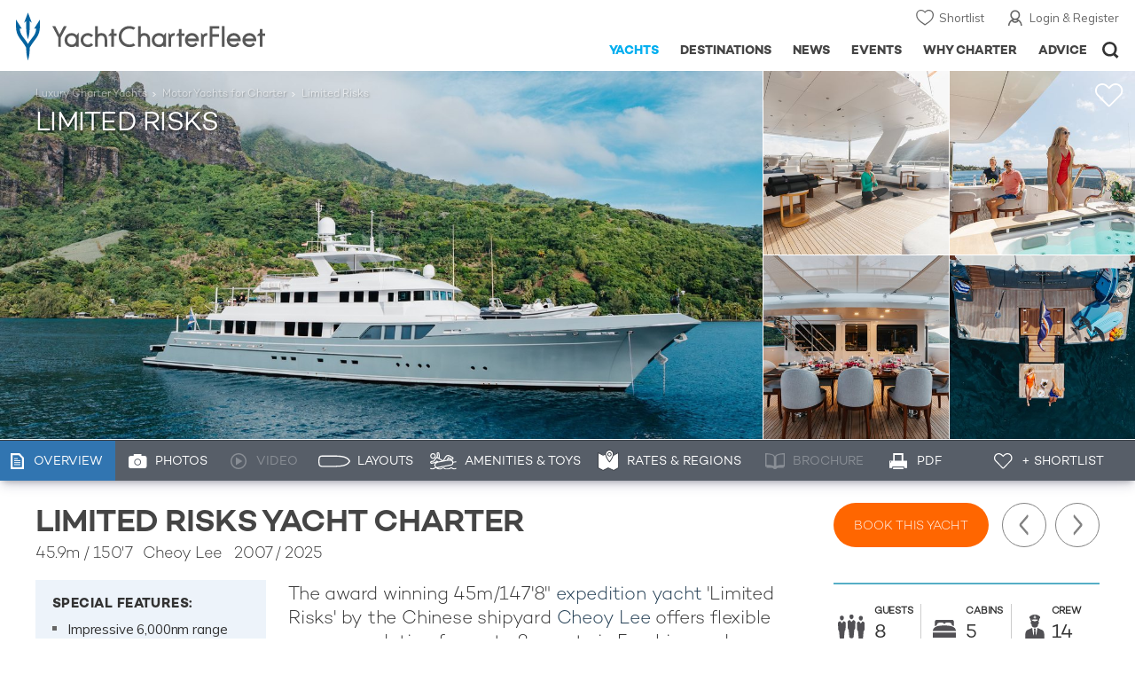

--- FILE ---
content_type: text/html; charset=UTF-8
request_url: https://www.yachtcharterfleet.com/luxury-charter-yacht-24915/limited-risks.htm
body_size: 26758
content:
<!DOCTYPE html>
<html class="no-js " lang="en" xml:lang="en">


<head><link rel="preconnect" href="https://a.yachtcharterfleet.com/" /><link rel="dns-prefetch" href="https://a.yachtcharterfleet.com/" />
    <meta http-equiv="Content-Type" content="text/html; charset=utf-8">

                <title>LIMITED RISKS Yacht Charter Price - Cheoy Lee Luxury Yacht Charter</title>        <meta name="description" content="LIMITED RISKS is a 46m luxury expedition super yacht available for charter built in 2007, refitted in 2025. Charter up to 8 guests in 5 cabins (1 Master & 1 VIP) with a crew of 14." />        <meta name="keywords" content="limited risks, yacht charter, cheoy lee luxury motor yacht, yacht, charter, cheoy lee, luxury, motor" />
        
<link rel="apple-touch-icon" sizes="180x180" href="/resources/bookmark-icons/apple-touch-icon.png"/>
<link rel="icon" type="image/png" sizes="32x32" href="/resources/bookmark-icons/favicon-32x32.png"/>
<link rel="icon" type="image/png" sizes="16x16" href="/resources/bookmark-icons/favicon-16x16.png"/>
<link rel="manifest" href="/resources/bookmark-icons/site.webmanifest"/>
<link rel="mask-icon" href="/resources/bookmark-icons/safari-pinned-tab.svg" color="#5bbad5"/>
<link rel="shortcut icon" href="/resources/bookmark-icons/favicon.ico"/>
<meta name="apple-mobile-web-app-title" content="YachtCharterFleet"/>
<meta name="application-name" content="YachtCharterFleet"/>
<meta name="msapplication-TileColor" content="#0564a0"/>
<meta name="msapplication-config" content="/resources/bookmark-icons/browserconfig.xml"/>
<meta name="theme-color" content="#0564a0"/>

<meta http-equiv="X-UA-Compatible" content="IE=edge" /><meta name="document-class" content="Completed"/>
<meta name="google-site-verification" content="mDsn-csD0r9F1GOC499_Y6Guu3UOXoLp2MNdeBGbV8o" />

<link rel="canonical" href="https://www.yachtcharterfleet.com/luxury-charter-yacht-24915/limited-risks.htm" />
    <meta property="og:type" content="yacht" />
    <meta property="og:title" content="LIMITED RISKS Yacht Charter Price - Cheoy Lee Luxury Yacht Charter" />
    <meta property="og:description" content="LIMITED RISKS is a 46m luxury expedition super yacht available for charter built in 2007, refitted in 2025. Charter up to 8 guests in 5 cabins (1 Master &amp; 1 VIP) with a crew of 14." />
    <meta property="og:image" content="https://image.yachtcharterfleet.com/w1200/h630/qh/ca/k1ab8483d/vessel/resource/3273900.jpg" />
    <meta property="og:site_name" content="YachtCharterFleet" />

<link rel="preconnect" href="https://fonts.googleapis.com">
<link rel="preconnect" href="https://fonts.gstatic.com" crossorigin>
<link href="https://fonts.googleapis.com/css2?family=Mulish:ital,wght@0,200..1000;1,200..1000&display=swap" rel="stylesheet">

<link rel="stylesheet" href="https://use.typekit.net/ogf4rbi.css">

<script type="text/javascript">
    //IE11 Support
    //passive scroll support
    var supportsPassive = false;
    try {
        var opts = Object.defineProperty({}, 'passive', {
            get: function() {
                supportsPassive = true;
            }
        });
        window.addEventListener("testPassive", null, opts);
        window.removeEventListener("testPassive", null, opts);
    } catch (e) {}
</script>

<script>(function(w,d,u){w.readyQ=[];w.bindReadyQ=[];function p(x,y){if(x=="ready"){w.bindReadyQ.push(y);}else{w.readyQ.push(x);}};var a={ready:p,bind:p};w.$=w.jQuery=function(f){if(f===d||f===u){return a}else{p(f)}}})(window,document)</script>

<script type="text/javascript">
    if(!tick) {var tick = function(){};}
</script>

<noscript>
    <style>
        html .slider-loading-slide {display:block;}
    </style>
</noscript>

    <script>
        (function(a, b, c, d, e, f){
            b[d]=b[d]||function(){
                (b[d].q=b[d].q||[]).push(arguments)
            };
            e=a.createElement('script'), f=a.getElementsByTagName('script')[0];
            e.async=1; e.src=c; e.id='dfa-script';
            f.parentNode.insertBefore(e,f)
        })(document, window, '//a.yachtcharterfleet.com/dfa.js?v=695cd10a', 'dfa');
        dfa('setPageDataX', 'PzI/[base64]');
        dfa('trackPageview');
        dfa('associateGa', 'G-1D0RK6H8FJ');

    </script>


        

    <!-- Google tag (gtag.js) universal analytics -->
    <script async="" src="https://www.googletagmanager.com/gtag/js?id=G-1D0RK6H8FJ"></script>
    <script>
        window.dataLayer = window.dataLayer || [];
        function gtag(){dataLayer.push(arguments);}
        gtag('js', new Date());

        gtag('config', 'G-1D0RK6H8FJ');
    </script>

    <!-- Google tag (gtag.js) ga4 analytics -->
    <script async src="https://www.googletagmanager.com/gtag/js?id=UA-40607169-1"></script>
    <script>
        window.dataLayer = window.dataLayer || [];
        function gtag(){dataLayer.push(arguments);}
        gtag('js', new Date());

        gtag('config', 'UA-40607169-1');
    </script>

        <link rel="preconnect" href="https://static.hotjar.com" />
    <link rel="dns-prefetch" href="https://static.hotjar.com" />
    <script>
        (function(h,o,t,j,a,r){
            h.hj=h.hj||function(){(h.hj.q=h.hj.q||[]).push(arguments)};
            h._hjSettings={hjid:1579920,hjsv:6};
            a=o.getElementsByTagName('head')[0];
            r=o.createElement('script');r.async=1;
            r.src=t+h._hjSettings.hjid+j+h._hjSettings.hjsv;
            a.appendChild(r);
        })(window,document,'https://static.hotjar.com/c/hotjar-','.js?sv=');
    </script>

    <!-- Facebook Pixel Code -->
    <script>
        !function(f,b,e,v,n,t,s)
        {if(f.fbq)return;n=f.fbq=function(){n.callMethod?
            n.callMethod.apply(n,arguments):n.queue.push(arguments)};
            if(!f._fbq)f._fbq=n;n.push=n;n.loaded=!0;n.version='2.0';
            n.queue=[];t=b.createElement(e);t.async=!0;
            t.src=v;s=b.getElementsByTagName(e)[0];
            s.parentNode.insertBefore(t,s)}(window, document,'script',
            'https://connect.facebook.net/en_US/fbevents.js');
        fbq('init', '3033495343347327');
        fbq('track', 'PageView');
    </script>
    <noscript><img height="1" width="1" style="display:none"
                   src="https://www.facebook.com/tr?id=3033495343347327&ev=PageView&noscript=1"
        /></noscript>
    <!-- End Facebook Pixel Code -->


<meta name="viewport" content="width=device-width, maximum-scale=1.0" />

    <script type="application/ld+json">{
    "@context": "http:\/\/schema.org",
    "@type": "BreadcrumbList",
    "itemListElement": [
        {
            "@type": "ListItem",
            "position": 1,
            "item": {
                "@id": "https:\/\/www.yachtcharterfleet.com\/",
                "name": "Home"
            }
        },
        {
            "@type": "ListItem",
            "position": 2,
            "item": {
                "@id": "https:\/\/www.yachtcharterfleet.com\/charter",
                "name": "Luxury Charter Yachts"
            }
        },
        {
            "@type": "ListItem",
            "position": 3,
            "item": {
                "@id": "https:\/\/www.yachtcharterfleet.com\/motor-yacht-charter-fleet.htm",
                "name": "Motor Yachts for Charter"
            }
        },
        {
            "@type": "ListItem",
            "position": 4,
            "item": {
                "@id": "https:\/\/www.yachtcharterfleet.com\/luxury-charter-yacht-24915\/Limited Risks.htm",
                "name": "Limited Risks"
            }
        }
    ]
}</script>
    <script type="application/ld+json">{
    "@context": "http:\/\/schema.org",
    "@type": "Vehicle",
    "additionalType": "http:\/\/www.productontology.org\/id\/Yacht",
    "name": "Limited Risks",
    "url": "https:\/\/www.yachtcharterfleet.com\/luxury-charter-yacht-24915\/limited-risks.htm",
    "description": "The award winning 45m\/147'8\" expedition yacht 'Limited Risks' by the Chinese shipyard Cheoy Lee offers flexible accommodation for up to 8 guests in 5 cabins and features interior styling by KCA International Interior Architects.",
    "image": [
        "https:\/\/image.yachtcharterfleet.com\/w700\/h700\/qh\/ca\/kff1bf6c7\/vessel\/resource\/3273900.jpg",
        "https:\/\/image.yachtcharterfleet.com\/w933\/h700\/qh\/ca\/ke5a1a246\/vessel\/resource\/3273900.jpg",
        "https:\/\/image.yachtcharterfleet.com\/w1244\/h700\/qh\/ca\/kf0575486\/vessel\/resource\/3273900.jpg"
    ],
    "productionDate": 2007,
    "manufacturer": "Cheoy Lee",
    "model": "Marco Polo Series",
    "material": "Steel",
    "weight": "473 Tonnes",
    "color": "Green",
    "awards": "Winner - Voyager’s Award",
    "offers": {
        "@type": "AggregateOffer",
        "BusinessFunction": "http:\/\/purl.org\/goodrelations\/v1#LeaseOut",
        "lowPrice": "126000",
        "priceCurrency": "EUR",
        "category": "Motor Yacht",
        "offerCount": 4
    }
}</script>

        
<link rel="preload" as="style" href="/asset/695cd10a/1477591398.css"/>
<link rel="stylesheet" type="text/css" media="all" href="/asset/695cd10a/1477591398.css"/>
        





<script type="application/ld+json">
    [
        {
            "@context": "https://schema.org",
            "@type": "SiteNavigationElement",
            "name": "Why Charter",
            "url": "/why-charter.htm"
        },
        {
            "@context": "https://schema.org",
            "@type": "SiteNavigationElement",
            "name": "Yachts",
            "url": "/charter"
        },
        {
            "@context": "https://schema.org",
            "@type": "SiteNavigationElement",
            "name": "Destinations",
            "url": "/destination"
        },
        {
            "@context": "https://schema.org",
            "@type": "SiteNavigationElement",
            "name": "News",
            "url": "/news"
        },
        {
            "@context": "https://schema.org",
            "@type": "SiteNavigationElement",
            "name": "Events",
            "url": "/events"
        },
        {
            "@context": "https://schema.org",
            "@type": "SiteNavigationElement",
            "name": "Advice",
            "url": "/advice"
        }
    ]
</script>

            

    


        

<script type="application/json" class="jsAssetLoad" data-library="lightgallery">{"css":["\/asset\/695cd10a\/762197592.css"]}</script>

<script type="application/json" class="jsAssetLoad" data-library="colorbox">{"css":["\/asset\/695cd10a\/2891493887.css"]}</script>

<script type="application/json" class="jsAssetLoad" data-library="before_after_slider">{"css":["\/asset\/695cd10a\/958080022.css"]}</script>

<script type="application/json" class="jsAssetLoad" data-library="cookielaw">{"css":["\/asset\/695cd10a\/4158237126.css"]}</script>

<script type="application/json" class="jsAssetLoad" data-library="sitesearch">{"css":["\/asset\/695cd10a\/3472957750.css"]}</script>

<script type="application/json" class="jsAssetLoad" data-library="chat">{"css":["\/asset\/695cd10a\/757968018.css"]}</script>

<script type="application/json" class="jsAssetLoad" data-library="contact_broker">{"css":["\/asset\/695cd10a\/3283996539.css"]}</script>
<script type="application/json" class="jsAssetLoad" data-library="jqueryui">{"css":["\/asset\/695cd10a\/1050707687.css"]}</script>
<script type="application/json" class="jsAssetLoad" data-library="datePicker">{"css":["\/asset\/695cd10a\/54479121.css"]}</script>
<script type="application/json" class="jsAssetLoad" data-library="dateRangeFromToPickers">{"css":["\/asset\/695cd10a\/2597170146.css"]}</script>
    

        <link rel="preload" as="style" href="/asset/695cd10a/2502827463.css"/>
    <link rel="stylesheet" type="text/css" media="all" href="/asset/695cd10a/2502827463.css"/>

    
    <link rel="stylesheet" href="/asset/695cd10a/2536852456.css" media="print" onload="this.media='all'" /><noscript><link rel="stylesheet" href="/asset/695cd10a/2536852456.css" /></noscript>
    
    <link rel="stylesheet" href="/asset/695cd10a/953030657.css" media="print" onload="this.media='all'" /><noscript><link rel="stylesheet" href="/asset/695cd10a/953030657.css" /></noscript>
</head>

<body ontouchstart="" class=" ">
            <!-- www Google Tag Manager (noscript) -->
        <noscript><iframe src="https://www.googletagmanager.com/ns.html?id=GTM-PKNHXSD"
                          height="0" width="0" style="display:none;visibility:hidden"></iframe></noscript>
        <!-- End Google Tag Manager (noscript) -->
    
    <div class="hide ie11-message jsIE11Message">
        <p>Please use a modern browser to view this website. Some elements might not work as expected when using Internet Explorer.</p>
    </div>
    <script>
        var ie11 = false;
        if (window.document.documentMode) {
            ie11 = true;

            const ie11Message = document.querySelector(".jsIE11Message");
            ie11Message.classList.remove("hide");

            const body = document.querySelector("body");
            body.classList.add("is-ie11");
        }
    </script>
        
    <div class="overlay" style="display: none">
        <div class="overlayLoader"></div>
        <div class="overlayLoader-logo"></div>
    </div>

    <div class="search-overlay" style="display: none"></div>

    <div class="overlay-menu">
    <div class="top">
        <a href="/" class="home">Home</a>
        <a href="#" class="close">X</a>
    </div>
    <ul class="menu-list">
        <li>
            <a class="whyCharter" href="/why-charter.htm">Why Charter</a>
            <button class="subnav-toggler" aria-controls="why-charter-drop" aria-label="Show">
                <div class="circle-plus closed">
                    <div class="circle">
                        <div class="horizontal"></div>
                        <div class="vertical"></div>
                    </div>
                </div>
            </button>
            <ul id="why-charter-drop">
                <li><a href="/why-charter.htm">Landing Page</a></li>
                <li><a href="/yacht-charter-vacation-types">Luxury Yacht Vacation Types</a></li>
                <li><a href="/corporate-yacht-charter">Corporate Yacht Charter</a></li>
                <li><a href="/tailor-made-luxury-yacht-vacations.htm">Tailor Made Vacations</a></li>
                <li><a href="/luxury-explorer-vacations.htm">Luxury Exploration Vacations</a></li>
                <li><a href="/why-charter.htm">View More</a></li>
            </ul>
        </li>
        <li>
            <a class="charterYachts" href="/charter">Yachts</a>
            <button class="subnav-toggler" aria-controls="yachts-drop" aria-label="Show">
                <div class="circle-plus closed">
                    <div class="circle">
                        <div class="horizontal"></div>
                        <div class="vertical"></div>
                    </div>
                </div>
            </button>
            <ul id="yachts-drop">
                <li><a href="/charter">Landing Page</a></li>
                <li><a href="/charter/superyachts-for-charter">View All 4185</a></li>
                <li>
                    <a href="/charter/yacht-type">Filter By Type</a>
                    <ul class="yacht-types-menu">
                        <li><a class="motor" href="/motor-yacht-charter-fleet.htm"><span>Motor Yachts</span></a></li>
                        <li><a class="sailing" href="/sailing-yacht-charter-fleet.htm"><span>Sailing Yachts</span></a></li>
                        <li><a class="classic" href="/classic-yacht-charter-fleet.htm"><span>Classic Yachts</span></a></li>
                        <li><a class="catamarans" href="/catamaran-yacht-charter-fleet.htm"><span>Catamaran Yachts</span></a></li>
                    </ul>
                </li>
                <li><a href="/charter/destination">Filter By Destination</a></li>
                <li><a href="/charter">More Filters</a></li>
                <li><a href="/yacht-reviews/">Latest Reviews</a></li>
                <li><a href="/yachts/charter-special-offers.htm">Charter Special Offers</a></li>
            </ul>
        </li>
        <li>
            <a class="destnationsLink" href="/destination">Destinations</a>
            <button class="subnav-toggler" aria-controls="destinations-drop" aria-label="Show">
                <div class="circle-plus closed">
                    <div class="circle">
                        <div class="horizontal"></div>
                        <div class="vertical"></div>
                    </div>
                </div>
            </button>
            <ul id="destinations-drop">
                <li><a href="/destination/a-z">Destination Guides</a></li>
                <li><a href="/destination/inspiration">Inspiration &amp; Features</a></li>
                <li>
                    <a href="/charter/destination">Yachts by Destination</a>
                    <ul>
                        <li><a href="/mediterranean-yacht-charters-1548.htm">Mediterranean Charter Yachts</a></li>
                        <li><a href="/france-yacht-charters-1526.htm">France Charter Yachts</a></li>
                        <li><a href="/italy-yacht-charters-1525.htm">Italy  Charter Yachts</a></li>
                        <li><a href="/croatia-yacht-charters-410.htm">Croatia  Charter Yachts</a></li>
                        <li><a href="/greece-yacht-charters-672.htm">Greece Charter Yachts</a></li>
                        <li><a href="/turkey-yacht-charters-409.htm">Turkey Charter Yachts</a></li>
                        <li><a href="/bahamas-yacht-charters-679.htm">Bahamas Charter Yachts</a></li>
                        <li><a href="/caribbean-yacht-charters-1.htm">Caribbean Charter Yachts</a></li>
                        <li><a href="/australia-yacht-charters-523.htm">Australia Charter Yachts</a></li>
                        <li><a href="/thailand-yacht-charters-502.htm">Thailand Charter Yachts</a></li>
                        <li><a href="/dubai-yacht-charters-1249.htm">Dubai Charter Yachts</a></li>
                    </ul>
                </li>
            </ul>
        </li>
        <li>
            <a class="newsLink" href="/news">News</a>
            <button class="subnav-toggler" aria-controls="news-drop" aria-label="Show">
                <div class="circle-plus closed">
                    <div class="circle">
                        <div class="horizontal"></div>
                        <div class="vertical"></div>
                    </div>
                </div>
            </button>
            <ul id="news-drop">
                <li><a href="/news">All News</a></li>
                <li><a href="/news/destination">Destination News</a></li>
                <li><a href="/news/new-to-fleet">New To Fleet</a></li>
                <li><a href="/news/fleet-updates">Charter Fleet Updates</a></li>
                <li><a href="/news/offers-and-last-minute">Special Offers</a></li>
                <li><a href="/news/industry">Industry News</a></li>
                <li><a href="/news/events">Event News</a></li>
            </ul>
        </li>
        <li>
            <a class="eventsLink" href="/events">Events</a>
            <button class="subnav-toggler" aria-controls="events-drop" aria-label="Show">
                <div class="circle-plus closed">
                    <div class="circle">
                        <div class="horizontal"></div>
                        <div class="vertical"></div>
                    </div>
                </div>
            </button>
            <ul id="events-drop">
                <li><a href="/events">All Events</a></li>
                <li><a href="/events/yacht-shows">Yacht Shows</a></li>
                <li><a href="/events/sporting">Sporting</a></li>
                <li><a href="/events/corporate-charter">Corporate Charter</a></li>
            </ul>
        </li>
        <li class="last-big-link">
            <a class="adviceLink" href="/advice">Advice</a>
            <button class="subnav-toggler" aria-controls="advice-drop" aria-label="Show">
                <div class="circle-plus closed">
                    <div class="circle">
                        <div class="horizontal"></div>
                        <div class="vertical"></div>
                    </div>
                </div>
            </button>
            <ul id="advice-drop">
                <li><a href="/advice">Landing Page</a></li>
                <li><a href="/advice/find-yacht-broker.htm">Finding a Yacht Broker</a></li>
                <li><a href="/advice/charter-preferences">Charter Preferences</a></li>
                <li><a href="/advice/advice.htm">Questions &amp; Answers</a></li>
            </ul>
        </li>

        <li class="small-link"><a class="aboutUs" href="/about">About Us</a></li>
        <li class="small-link"><a class="aboutUs" href="/about/add-my-yacht.htm">Add my yacht</a></li>
        <li class="small-link"><a class="contactUs" href="/contact/contact-us.htm">Contact Us</a></li>
        <li class="small-link"><a class="myAccountLink" href="/my-account">My Account</a></li>

                            </ul>
</div>

            <header class="header show-for-small-only">
    <nav class="top-bar" data-topbar="data-topbar">
        <div class="top-bar-section">
            <a href="/" class="logo">
                <img src="/resources/images/logo-white.svg" width="200" height="38" alt="Yacht Charter Fleet" />
            </a>
        </div>
        <div class="right-small headerOptions">
            <a class="overlay-menu-toggle navigation" href="#">
                <img src="/resources/images/ico_nav.svg" alt="Navigation" width="18" height="18" />
            </a>
            <a href="#headerSearch" class="header-search" id="jsSearchToggle"><img width="18" height="18" src="/resources/images/ico_search.svg" alt="Search" /></a>
        </div>
    </nav>
</header>

<header id="header" class="hide-for-small-only">
    <div class="headerInner">
        <a class="logo" href="/" title="Back to Homepage">
            <span>YachtCharterFleet.com</span> - Luxury yacht charter boats
        </a>
        <div class="additional-nav">
            <a class="myaccount" href="/my-account">Login &amp; Register</a>
            <a class="shorlist-yachts" href="/yachts/yacht-shortlist.htm">Shortlist</a>
        </div>
        <nav>
            <ul class="navigation">
                <li class="global-yacht-search">
                    <div class="site-search">
                        <a class="header-search-icon" href="#">Open/Close Search</a>
                    </div>
                </li>
                <li><a href="/advice" >Advice</a></li>
                <li><a itemprop="url" href="/why-charter.htm" >Why Charter</a></li>
                <li><a href="/events" >Events</a></li>
                <li><a href="/news" >News</a></li>
                <li><a href="/destination" >Destinations</a></li>
                <!--<li><a href="/charter" >Yachts</a></li>-->
                <!--tmp link -->
                <li><a href="/charter" class="active">Yachts</a></li>
            </ul>
        </nav>
    </div>

</header>    
                                                        

    
    
    
            



<div class="headerButtonContainer a-b-slider-test-a show-for-small">

                            <a class="headerBackButton" href="/charter/superyachts-for-charter">Similar Yachts</a>
                <a class="shortlistButton compare" href="/yachts/yacht-shortlist.htm">
            View Shortlist
            <span></span>
        </a>
    </div>

    <div class="a-b-slider-test-a jsPhotoContainer photoContainer smaller-equaliser" data-small-equaliser="yacht-main-photos" data-smaller-equalise-on="smallMedium">
        
            <div data-smaller-equaliser-watch="yacht-main-photos">
                
                                                                
                        <div class="swiper-container mobile-banner-slider link-to-images bullets-over-images bullets-over-image"
                             data-small-only=""
                             data-slides-to-show="1"
                             data-no-peeking="t"
                             data-dots-enabled-small=""
                             data-swiper-lazy=""
                             data-free-mode-disabled=""
                             data-dots-only="">
                            <div class="swiper-wrapper jsMoveSliderImagesHere">
                                                                <div class="swiper-slide main-image ">
                                    <div class="overviewPhoto camo">
                                                                                
                                                                                                                                                                                                                                                                                                                                                                                                        
                                                                                                                                                                                                                                                                                                                                                                                                                                                                                                                                                                    
                                                    
                                                                                                                                                                <a href="https://image.yachtcharterfleet.com/w1200/h779/qh/ca/k6d41c271/vessel/resource/3273900/charter-limited-risks-yacht-1.jpg" class="lightbox" data-exThumbImage="https://image.yachtcharterfleet.com/w400/h400/qh/ca/ow-1,d-1/k73257cae/vessel/resource/3273900/charter-limited-risks-yacht-1.jpg">
                                                            <picture>
                                                                <source srcset="https://image.yachtcharterfleet.com/w1277/h618/qh/ca/m2/k80423033/vessel/resource/3273900/charter-limited-risks-yacht.jpg" media="(min-width: 641px)" />
                                                                <source srcset="https://image.yachtcharterfleet.com/w640/h367/qh/ca/ow-1/kedce2aff/vessel/resource/3273900/charter-limited-risks-yacht.jpg" media="(max-width: 640px)" />
                                                                <img alt="Limited Risks Charter Yacht" data-name="Limited Risks Charter Yacht" src="https://image.yachtcharterfleet.com/w1277/h618/qh/ca/m2/k80423033/vessel/resource/3273900/charter-limited-risks-yacht.jpg" id="overview_image" class="js_compare_image" />
                                                            </picture>
                                                        </a>
                                                                                                                                                                                                                                                                                                                                                                                                                                                                                                                                                                                                                                                                                                                                                                                                                                                                                                                                                                                                                                                                                                                                                                                                                                                                                                                                                                                                                                                                                                                                                                                                                                                                                                                                                                                                                                                                                                                                                                                                                                                                                                                                                                                                                                                                                                                                                                                                                                                                                                                                                                                                                                                                                                                                                                                                                                                                                                                                                                                                                                                                                                                                                                                                                                                                                                                                                                                                                                                                                                                                                                                                                                                                                                                                                                                                                                                                                                                                                                                                                                                                                                                                                                                                                                                                                                                                                                                                                                                                                                                                                                                                                                                                                                                                                                                                                                                                                                                                                                                                                                                                                                                                                                                                                                                                                                                                                </div>
                                </div>
                                                                <div class="jsReplaceSlidesHereForMobile additional-images">
                                    
                                    
                                                                                    
                                                                                                                                                                                                                                                                                                                                                                                                            
                                                
                                                
                                                
                                                
                                                
                                                                                                                                                                                                                                                            
                                                
                                                                                                                                
                                                                                                                                                                                                                                                                                                                                                                                                            
                                                
                                                
                                                
                                                
                                                
                                                                                                                                                                                                                                                                    <a href="https://image.yachtcharterfleet.com/w1200/h779/qh/ca/k2f35e7d2/vessel/resource/3273938/charter-limited-risks-yacht-2.jpg" class="image-container imageOpaque customCursor lightbox" data-exThumbImage="https://image.yachtcharterfleet.com/w400/h400/qh/ca/od-1/k18e77e47/vessel/resource/3273938/charter-limited-risks-yacht-2.jpg">
                                                            <picture>
                                                                <source srcset="https://image.yachtcharterfleet.com/w400/h400/qh/ca/od-1/k18e77e47/vessel/resource/3273938/charter-limited-risks-yacht-2.jpg" media="(min-width: 641px)" />
                                                                <source srcset="https://image.yachtcharterfleet.com/w640/h367/qh/ca/ow-1/kbc18775a/vessel/resource/3273938/charter-limited-risks-yacht-2.jpg" media="(max-width: 640px)" />
                                                                <img alt="Limited Risks Yacht 2" data-name="Limited Risks Yacht 2" src="https://image.yachtcharterfleet.com/w640/h367/qh/ca/ow-1/kbc18775a/vessel/resource/3273938/charter-limited-risks-yacht-2.jpg" />
                                                            </picture>
                                                        </a>
                                                                                                    
                                                
                                                                                                                                
                                                                                                                                                                                                                                                                                                                                                                                                            
                                                
                                                
                                                
                                                
                                                
                                                                                                                                                                                                                                                                    <a href="https://image.yachtcharterfleet.com/w1200/h779/qh/ca/k90f775a8/vessel/resource/3273940/charter-limited-risks-yacht-3.jpg" class="image-container imageOpaque customCursor lightbox" data-exThumbImage="https://image.yachtcharterfleet.com/w400/h400/qh/ca/od-1/ka725ec3d/vessel/resource/3273940/charter-limited-risks-yacht-3.jpg">
                                                            <picture>
                                                                <source srcset="https://image.yachtcharterfleet.com/w400/h400/qh/ca/od-1/ka725ec3d/vessel/resource/3273940/charter-limited-risks-yacht-3.jpg" media="(min-width: 641px)" />
                                                                <source srcset="https://image.yachtcharterfleet.com/w640/h367/qh/ca/ow-1/k03dae520/vessel/resource/3273940/charter-limited-risks-yacht-3.jpg" media="(max-width: 640px)" />
                                                                <img alt="Limited Risks Yacht 3" data-name="Limited Risks Yacht 3" src="https://image.yachtcharterfleet.com/w640/h367/qh/ca/ow-1/k03dae520/vessel/resource/3273940/charter-limited-risks-yacht-3.jpg" />
                                                            </picture>
                                                        </a>
                                                                                                    
                                                
                                                                                                                                
                                                                                                                                                                                                                                                                                                                                                                                                            
                                                
                                                
                                                
                                                
                                                
                                                                                                                                                                                                                                                                    <a href="https://image.yachtcharterfleet.com/w1200/h779/qh/ca/k2361e966/vessel/resource/3273936/charter-limited-risks-yacht-4.jpg" class="image-container imageOpaque no-bottom customCursor lightbox" data-exThumbImage="https://image.yachtcharterfleet.com/w400/h400/qh/ca/od-1/k14b370f3/vessel/resource/3273936/charter-limited-risks-yacht-4.jpg">
                                                            <picture>
                                                                <source srcset="https://image.yachtcharterfleet.com/w400/h400/qh/ca/od-1/k14b370f3/vessel/resource/3273936/charter-limited-risks-yacht-4.jpg" media="(min-width: 641px)" />
                                                                <source srcset="https://image.yachtcharterfleet.com/w640/h367/qh/ca/ow-1/kb04c79ee/vessel/resource/3273936/charter-limited-risks-yacht-4.jpg" media="(max-width: 640px)" />
                                                                <img alt="Limited Risks Yacht 4" data-name="Limited Risks Yacht 4" src="https://image.yachtcharterfleet.com/w640/h367/qh/ca/ow-1/kb04c79ee/vessel/resource/3273936/charter-limited-risks-yacht-4.jpg" />
                                                            </picture>
                                                        </a>
                                                                                                    
                                                
                                                                                                                                
                                                                                                                                                                                                                                                                                                                                                                                                            
                                                
                                                
                                                
                                                
                                                
                                                                                                                                                                                                                                                                    <a href="https://image.yachtcharterfleet.com/w1200/h779/qh/ca/kf22202cf/vessel/resource/3273948/charter-limited-risks-yacht-5.jpg" class="image-container imageOpaque customCursor lightbox" data-exThumbImage="https://image.yachtcharterfleet.com/w400/h400/qh/ca/od-1/kc5f09b5a/vessel/resource/3273948/charter-limited-risks-yacht-5.jpg">
                                                            <picture>
                                                                <source srcset="https://image.yachtcharterfleet.com/w400/h400/qh/ca/od-1/kc5f09b5a/vessel/resource/3273948/charter-limited-risks-yacht-5.jpg" media="(min-width: 641px)" />
                                                                <source srcset="https://image.yachtcharterfleet.com/w640/h367/qh/ca/ow-1/k610f9247/vessel/resource/3273948/charter-limited-risks-yacht-5.jpg" media="(max-width: 640px)" />
                                                                <img alt="Limited Risks Yacht 5" data-name="Limited Risks Yacht 5" src="https://image.yachtcharterfleet.com/w640/h367/qh/ca/ow-1/k610f9247/vessel/resource/3273948/charter-limited-risks-yacht-5.jpg" />
                                                            </picture>
                                                        </a>
                                                        <a href="/luxury-charter-yacht-24915/limited-risks-photos.htm" class="image-container imageOpaque no-bottom customCursor show-for-small">
                                                            <picture>
                                                                <source srcset="https://image.yachtcharterfleet.com/w400/h400/qh/ca/od-1/kc5f09b5a/vessel/resource/3273948/charter-limited-risks-yacht-5.jpg" media="(min-width: 641px)" />
                                                                <source srcset="https://image.yachtcharterfleet.com/w640/h367/qh/ca/ow-1/k610f9247/vessel/resource/3273948/charter-limited-risks-yacht-5.jpg" media="(max-width: 640px)" />
                                                                <img alt="Limited Risks Yacht 5" data-name="Limited Risks Yacht 5" src="https://image.yachtcharterfleet.com/w640/h367/qh/ca/ow-1/k610f9247/vessel/resource/3273948/charter-limited-risks-yacht-5.jpg" />
                                                            </picture>
                                                            <div class="last-image-more-link">
                                                                <div class="link">
                                                                    <p>View More Photos</p>
                                                                </div>
                                                            </div>
                                                        </a>
                                                                                                    
                                                
                                                                                                                                                                                                                                                                                                                                                                                                                                                                                                                                                                                                                                                                                                                                                                                                                                                                                                                                                                                                                                                                                                                                                                                                                                                                                                                                                                                                                                                                                                                                                                                                                                                                                                                                                                                                                                                                                                                                                                                                                                                                                                                                                                                                                                                                                                                                                                                                                                                                                                                                                                                                                                                                                                                                                                                                                                                                                                                                                                                                                                                                                                                                                                                                                                                                                                                                                                                                                                                                                                                                                                                                                                                                                                                                                                                                                                                                                                                                                                                                                                                                                                                                                                                                                                                                                                                                                                                                                                                            
                                        
                                        

                                                                    </div>
                            </div>
                        </div>

                    
                <div class="overlay-images-wrap">
                    <div class="row collapse yacht-row rowBottomNone">
                        <div class="small-12 columns">
                            <ul class="breadcrumb shortenCrumbs">
                                <li><a href="/charter">Luxury Charter Yachts</a></li>
                                <li>
                                    <a href="/motor-yacht-charter-fleet.htm">Motor Yachts for Charter</a>
                                </li>
                                <li>Limited Risks</li>
                            </ul>
                            <p class="name"><em>Limited Risks</em></p>
                                                    </div>
                    </div>

                </div>
                                                            <p class="shortlist icon">
                            <a data-id="24915" class="jsCookieShortlist" href="javascript:void(0);" data-shortlist="24915">
                                +Shortlist
                            </a>
                        </p>
                                                </div>
        
                    
                            <a class="additionalLargeNavigation next" title="Next Yacht" href="/luxury-charter-yacht-23324/mistress.htm">Next Yacht</a>
                                        <a class="additionalLargeNavigation back" title="Previous Yacht" href="/luxury-charter-yacht-28186/hatt-mill.htm">Previous Yacht</a>
            
        



    </div>
    
    <div class="yacht-tabs-holder">
        <div class="yacht-tabs-wrap">
        	            <div class="row collapse yacht-row rowBottomNone">
                <div class="small-12 columns">
                    <ul class="yacht-tabs" id="yacht-tabs">
                        <li class="yacht-overview">
                            <a href="/luxury-charter-yacht-24915/limited-risks.htm" class="active"><span>Overview</span></a>
                        </li>
                        <li class="yacht-photos">
                                                                                        <a  href="/luxury-charter-yacht-24915/limited-risks-photos.htm"><span>Photos</span></a>
                                                    </li>
                        <li class="videos">
                                                                                        <div class="inactive" id="showYachtVideoTab"><span>Video</span></div>
                                                    </li>
                        <li class="layouts">
                                                                                        <a  href="/luxury-charter-yacht-24915/limited-risks-layout.htm"><span>Layouts</span></a>
                                                    </li>
                        <li class="amenities">
                            <a href="/luxury-charter-yacht-24915/limited-risks.htm#amenities-and-toys" class="jsScrollToAnchor"><span>Amenities &amp; Toys</span></a>
                        </li>
                                                    <li class="rates">
                                <a class="jsScrollToAnchor" href="/luxury-charter-yacht-24915/limited-risks.htm#rates-and-regions"><span>Rates &amp; Regions</span></a>
                            </li>
                                                                            <li class="brochure">
                                                                                                    <div class="inactive"><span>Brochure </span></div>
                                                            </li>
                            <li class="print">
                                <a href="/luxury-charter-yacht-24915/limited-risks-yacht-charter-printable.pdf" target="_blank"><span>PDF </span></a>
                            </li>
                                            </ul>
                    <div class="right-nav">
                                                    <ul class="container-right-nav">
                                                                    <li class="shortlist">
                                        <a data-id="24915" class="jsCookieShortlist" href="javascript:void(0)" data-shortlist="24915">+ Shortlist</a>
                                    </li>
                                                            </ul>
                                            </div>
                </div>
            </div>

        </div>
    </div>
        <div class="content-wrap  ">
            <div class="row   collapse yacht-row">
                <div class="small-12 columns ">
                    
            
<input type="hidden" name="vessel_id" id="js_vessel_id" value="24915" />
<div id="vessel_24915">
    <input type="hidden" name="js_compare_name" class="js_compare_name" value="Limited Risks" />
    <input type="hidden" name="js_compare_length" class="js_compare_length" value="46" />
    <input type="hidden" name="js_compare_builder" class="js_compare_builder" value="Cheoy Lee" />
</div>

<div id="openCloseIdentifier" style="display: none; "></div>

<div class="content-container-large">

    <div class="content-wrapper">
        <div class="content yacht-container">

                                        <div class="table-row yacht-container">
            <div class="cell">
                <div class="pageContentSection "><h1>LIMITED RISKS YACHT CHARTER</h1>
                    <h2><span class="pref pref-length-m active">45.9m</span>&nbsp;/&nbsp;<span class="pref pref-length-f">150'7</span>
                            &nbsp;
                                                            
    
                        Cheoy Lee
                                                                    &nbsp;
                                                            2007
                                 / 2025</h2>
                </div>
            </div>
            <div class="cell rhs yacht-rhs">
                <div class="hide-for-small">
                    <div class="yacht-nav-wrap">

                        <div class="book-this-yacht-container">
                            <a class="book-this-yacht jsGaTrackInternalLink" href="/contact/check-availability.htm?vessel_id=24915" track_label="RHS Book" data-ga-category="Particulars Booking Button">Book this yacht</a>
                        </div>

                        <div class="yacht-navigation-container">
                            <ul class="yacht-navigation">
                                                                    <li class="next"><a href="/luxury-charter-yacht-23324/mistress.htm">Next Yacht</a></li>
                                                                                                    <li class="previous"><a href="/luxury-charter-yacht-28186/hatt-mill.htm">Previous Yacht</a></li>
                                                            </ul>
                        </div>
                    </div>
                </div>
            </div>
        </div>
    
            
            <div class="table-row">
                <div class="cell jsBody">

                                                                    

<div class="row marginBNone">
    <div class="columns small-12">

        <div class="show-for-small">
            
    <div class="quick-view">
                    <ul class="accomodation">
                                    <li class="guests">
                        <p class="heading">Guests</p>
                        <p class="number">
                                                            8
                                                    </p>
                    </li>
                                                    <li class="cabins">
                        <p class="heading">Cabins</p>
                        <p class="number">
                                                            5
                                                    </p>
                    </li>
                                                    <li class="crew">
                        <p class="heading">Crew</p>
                        <p class="number">14</p>
                    </li>
                            </ul>
                            <div class="accomodation-details">
                    <p class="heading">Cabin Configuration</p>
                    <ul>
                                                    <li>1 Master</li>
                                                                            <li>1 VIP</li>
                                                                            <li>2 Double</li>
                                                                                                    <li>1 Twin</li>
                                                                                                                                                                                            </ul>
                </div>
                            <div class="yacht-nav-wrap show-for-small">
            <div class="book-this-yacht-container">
                <a class="book-this-yacht jsGaTrackInternalLink" href="/contact/check-availability.htm?vessel_id=24915" track_label="RHS Book" data-ga-category="Particulars Booking Button">Book this yacht</a>
            </div>
            <div class="yacht-navigation-container">
                <ul class="yacht-navigation">
                                            <li class="next"><a href="/luxury-charter-yacht-23324/mistress.htm">Next<br />Yacht</a></li>
                                    </ul>
            </div>
        </div>

    </div>

        </div>

        <div class="row">
            <div class="columns small-12 yacht-copy">

                <div class="yacht-detail-row">
                	                        <div class="column-left">
                        	<div class="additionalDetails">
    <div class="additional-details-container">
        <div class="bullet-points">
                        <p>Special Features:</p>
                            <ul><li>Impressive 6,000nm range</li><li>Recent refit in 2025</li><li>Award winning</li><li>Sleeps 8 guests</li><li> 7.9m/25'11" Sea Hunt Outboard</li></ul>
                    </div>

                                    <blockquote>
                    <div class="quote-inner">
                        <p>With a range of 6,000nm, Limited Risks is ideal for the adventurous at heart</p>
                    </div>
                </blockquote>
                        </div>
</div>                        </div>
                                        <div class="column-right">
                        <div class="read-more" data-read-more-global="" data-height-limit="550" data-sm-height-limit="185" data-s-height-limit="120">
                            <p class="yacht-intro">
        The award winning 45m/147'8" <a href="/expedition-yacht-charter-fleet.htm">expedition yacht</a> 'Limited Risks' by the Chinese shipyard <a href="/cheoy-lee-charter-yachts-1775.htm">Cheoy Lee</a> offers flexible accommodation for up to 8 guests in 5 cabins and features interior styling by KCA International Interior Architects.
    </p><p>For high adventure, explorer yacht Limited Risks has got you covered. Offering an array of spacious outdoor living areas and stand out amenities, the world's your oyster onboard this spectacular vessel. </p><h4>Guest Accommodation</h4><p>Built in 2007, Limited Risks offers guest accommodation for up to 8 guests in 5 suites comprising a master suite, one VIP cabin, two double cabins and one twin cabin. There are 6 beds in total, including 3 king and 3 singles. A crew of fourteen, who specialize in creating exceptional charters, are on hand to provide guests with a <a href="/">yacht charter</a> vacation to remember. </p><h4>Onboard Comfort &amp; Entertainment</h4><p>You and your guests can enjoy a variety of experiences on Limited Risks, notably a deck jacuzzi, perfect to enjoy the scenery with your favourite drink in hand. </p><p>Limited Risks benefits from some excellent features to improve your charter, notably Wi-Fi connectivity, allowing you to stay connected at all times, should you wish. You can stay comfortable on board whatever the weather, with air conditioning during your charter. </p><h4>Performance &amp; Range</h4><p> Built with a steel hull and GRP superstructure, she offers greater on-board space and is more stable when at anchor thanks to her full-displacement hull. Powered by 1 x Caterpillar engines, she comfortably cruises at 10 knots, reaches a maximum speed of 14 knots with a range of up to 6,000 nautical miles from her 61,000 litre fuel tanks at cruising speed.   Limited Risks features at-anchor stabilizers providing exceptional comfort levels.</p><h4>Toys</h4><p>Limited Risks knows a thing or two about fun on the water, with an extensive selection of action packed water toys and accessories for you and your guests to enjoy whilst on charter.  Guests can experience the thrill and adventure of riding one of the two Yamaha WaveRunners. Additionally, there  are towable toys offering fun and adventure.  Another excellent feature  are waterskis that are hugely entertaining whether you are a beginner or a seasoned pro.  If that isn't enough Limited Risks also features wakeboards, kayaks, scuba diving equipment, beach games and paddleboards. When it comes to Tenders, Limited Risks has you covered - with two tenders, including a 7.9m/25'11" Sea Hunt Outboard. </p><p>Limited Risks is available upon request for charter this winter.  She is already accepting bookings this summer for cruising in   the Mediterranean.</p><p class="yacht-intro">This ocean-going luxury charter expedition yacht carries up to 14 professional crew who will cater to your every need. </p>                                                        
                            <div class="show-for-small">
                                    
            <div class="row">
            <div class="small-12 columns">
                <hr class="dividerSM" />
                <div class="yacht-testimonials">
                    <p class="section-heading">TESTIMONIALS</p>
                                            <p class="none">There are currently no testimonials for Limited Risks, <a href="mailto:listings@yachtcharterfleet.com?subject=Testimonial for Limited Risks (24915)">please provide</a>.</p>
                                        
                </div>
            </div>
        </div>
                                </div>
                        </div>
                    </div>
                </div>
            </div>
        </div>

        <div class="hide-for-small">
                    </div>

        <div class="hide-for-small">                            <div class="row photo-block ">
                    <div class="columns">
                        <hr class="dividerSM divider-margin-test-a" />
                        <div class="overview-additional-photos">
                            <p class="section-heading"><strong>Limited Risks</strong> Photos</p>

                                                                                                                                                                                                                                                                                                                                                                                                                    
                                
                                
                                                                                                
                                
                                                                
                                
                                                                                                                                                                                                                                                                                                                                                                                        
                                
                                
                                                                                                
                                
                                                                
                                
                                                                                                                                                                                                                                                                                                                                                                                        
                                
                                
                                                                                                
                                
                                                                
                                
                                                                                                                                                                                                                                                                                                                                                                                        
                                
                                
                                                                                                
                                
                                                                
                                
                                                                                                                                                                                                                                                                                                                                                                                        
                                
                                
                                                                                                
                                
                                                                
                                
                                                                                                                                                                                                                                                                                                                                                                                        
                                
                                
                                                                                                
                                
                                                                
                                                                    <a href="https://image.yachtcharterfleet.com/w1200/h779/qh/ca/kd1df0b79/vessel/resource/3273904/charter-limited-risks-yacht-6.jpg" class="lightbox yachtAddPhotos image-container ll-wrap" data-exThumbImage="https://image.yachtcharterfleet.com/w400/h400/qh/ca/ow-1,d-1/kcfbbb5a6/vessel/resource/3273904/charter-limited-risks-yacht-6.jpg">
                                        <img class="lazyload" alt="Limited Risks Yacht 11" data-name="" data-src="https://image.yachtcharterfleet.com/w400/h400/qh/ca/ow-1,d-1/kcfbbb5a6/vessel/resource/3273904/charter-limited-risks-yacht-6.jpg" />
                                        <noscript><img alt="Limited Risks Yacht 11" src="https://image.yachtcharterfleet.com/w400/h400/qh/ca/ow-1,d-1/kcfbbb5a6/vessel/resource/3273904/charter-limited-risks-yacht-6.jpg" /></noscript>
                                    </a>
                                
                                                                                                                                                                                                                                                                                                                                                                                        
                                
                                
                                                                                                
                                
                                                                
                                                                    <a href="https://image.yachtcharterfleet.com/w1200/h779/qh/ca/k64c0ac6f/vessel/resource/3273905/charter-limited-risks-yacht-7.jpg" class="lightbox yachtAddPhotos image-container ll-wrap" data-exThumbImage="https://image.yachtcharterfleet.com/w400/h400/qh/ca/ow-1,d-1/k7aa412b0/vessel/resource/3273905/charter-limited-risks-yacht-7.jpg">
                                        <img class="lazyload" alt="Limited Risks Yacht 12" data-name="" data-src="https://image.yachtcharterfleet.com/w400/h400/qh/ca/ow-1,d-1/k7aa412b0/vessel/resource/3273905/charter-limited-risks-yacht-7.jpg" />
                                        <noscript><img alt="Limited Risks Yacht 12" src="https://image.yachtcharterfleet.com/w400/h400/qh/ca/ow-1,d-1/k7aa412b0/vessel/resource/3273905/charter-limited-risks-yacht-7.jpg" /></noscript>
                                    </a>
                                
                                                                                                                                                                                                                                                                                                                                                                                        
                                
                                
                                                                                                
                                
                                                                
                                                                    <a href="https://image.yachtcharterfleet.com/w1200/h779/qh/ca/kac7cd319/vessel/resource/3273906/charter-limited-risks-yacht-8.jpg" class="lightbox yachtAddPhotos image-container ll-wrap" data-exThumbImage="https://image.yachtcharterfleet.com/w400/h400/qh/ca/ow-1,d-1/kb2186dc6/vessel/resource/3273906/charter-limited-risks-yacht-8.jpg">
                                        <img class="lazyload" alt="Limited Risks Yacht 13" data-name="" data-src="https://image.yachtcharterfleet.com/w400/h400/qh/ca/ow-1,d-1/kb2186dc6/vessel/resource/3273906/charter-limited-risks-yacht-8.jpg" />
                                        <noscript><img alt="Limited Risks Yacht 13" src="https://image.yachtcharterfleet.com/w400/h400/qh/ca/ow-1,d-1/kb2186dc6/vessel/resource/3273906/charter-limited-risks-yacht-8.jpg" /></noscript>
                                    </a>
                                
                                                                                                                                                                                                                                                                                                                                                                                        
                                
                                
                                                                                                
                                
                                                                
                                                                    <a href="https://image.yachtcharterfleet.com/w1200/h779/qh/ca/k1963740f/vessel/resource/3273907/charter-limited-risks-yacht-9.jpg" class="lightbox yachtAddPhotos image-container ll-wrap" data-exThumbImage="https://image.yachtcharterfleet.com/w400/h400/qh/ca/ow-1,d-1/k0707cad0/vessel/resource/3273907/charter-limited-risks-yacht-9.jpg">
                                        <img class="lazyload" alt="Limited Risks Yacht 14" data-name="" data-src="https://image.yachtcharterfleet.com/w400/h400/qh/ca/ow-1,d-1/k0707cad0/vessel/resource/3273907/charter-limited-risks-yacht-9.jpg" />
                                        <noscript><img alt="Limited Risks Yacht 14" src="https://image.yachtcharterfleet.com/w400/h400/qh/ca/ow-1,d-1/k0707cad0/vessel/resource/3273907/charter-limited-risks-yacht-9.jpg" /></noscript>
                                    </a>
                                
                                                                                                                                                                                                                                                                                                                                                                                        
                                
                                
                                                                                                
                                
                                                                
                                                                    <a href="https://image.yachtcharterfleet.com/w1200/h779/qh/ca/k43cdc5b7/vessel/resource/3273908/charter-limited-risks-yacht-10.jpg" class="lightbox additionalLargeImage yachtAddPhotos image-container ll-wrap" data-exThumbImage="https://image.yachtcharterfleet.com/w400/h400/qh/ca/ow-1,d-1/k17257520/vessel/resource/3273908/charter-limited-risks-yacht-10.jpg">
                                        <img class="lazyload" alt="Limited Risks Yacht 15" data-name="" data-src="https://image.yachtcharterfleet.com/w400/h400/qh/ca/ow-1,d-1/k17257520/vessel/resource/3273908/charter-limited-risks-yacht-10.jpg" />
                                        <noscript><img alt="Limited Risks Yacht 15" src="https://image.yachtcharterfleet.com/w400/h400/qh/ca/ow-1,d-1/k17257520/vessel/resource/3273908/charter-limited-risks-yacht-10.jpg" /></noscript>
                                    </a>
                                
                                                                                                                                                                                                                                                                                                                                                                                        
                                
                                
                                                                                                
                                
                                                                
                                                                    <a href="https://image.yachtcharterfleet.com/w1200/h779/qh/ca/k7e19d26b/vessel/resource/3273909/charter-limited-risks-yacht-11.jpg" class="lightbox additionalLargeImage yachtAddPhotos image-container" style="display:none;" data-exThumbImage="https://image.yachtcharterfleet.com/w400/h400/qh/ca/ow-1,d-1/k2af162fc/vessel/resource/3273909/charter-limited-risks-yacht-11.jpg">
                                        <img src="/resources/images/1x1.jpg" width="1" height="1" alt="Limited Risks Yacht 16" data-name="" />
                                    </a>
                                
                                                                                                                                                                                                                                                                                                                                                                                        
                                
                                
                                                                                                
                                
                                                                
                                                                    <a href="https://image.yachtcharterfleet.com/w1200/h779/qh/ca/k19339077/vessel/resource/3273910/charter-limited-risks-yacht-12.jpg" class="lightbox additionalLargeImage yachtAddPhotos image-container" style="display:none;" data-exThumbImage="https://image.yachtcharterfleet.com/w400/h400/qh/ca/ow-1,d-1/k4ddb20e0/vessel/resource/3273910/charter-limited-risks-yacht-12.jpg">
                                        <img src="/resources/images/1x1.jpg" width="1" height="1" alt="Limited Risks Yacht 17" data-name="" />
                                    </a>
                                
                                                                                                                                                                                                                                                                                                                                                                                        
                                
                                
                                                                                                
                                
                                                                
                                                                    <a href="https://image.yachtcharterfleet.com/w1200/h779/qh/ca/k24e787ab/vessel/resource/3273911/charter-limited-risks-yacht-13.jpg" class="lightbox additionalLargeImage yachtAddPhotos image-container" style="display:none;" data-exThumbImage="https://image.yachtcharterfleet.com/w400/h400/qh/ca/ow-1,d-1/k700f373c/vessel/resource/3273911/charter-limited-risks-yacht-13.jpg">
                                        <img src="/resources/images/1x1.jpg" width="1" height="1" alt="Limited Risks Yacht 18" data-name="" />
                                    </a>
                                
                                                                                                                                                                                                                                                                                                                                                                                        
                                
                                
                                                                                                
                                
                                                                
                                                                    <a href="https://image.yachtcharterfleet.com/w1200/h779/qh/ca/kd9f20cf0/vessel/resource/3273912/charter-limited-risks-yacht-14.jpg" class="lightbox additionalLargeImage yachtAddPhotos image-container" style="display:none;" data-exThumbImage="https://image.yachtcharterfleet.com/w400/h400/qh/ca/ow-1,d-1/k8d1abc67/vessel/resource/3273912/charter-limited-risks-yacht-14.jpg">
                                        <img src="/resources/images/1x1.jpg" width="1" height="1" alt="Limited Risks Yacht 19" data-name="" />
                                    </a>
                                
                                                                                                                                                                                                                                                                                                                                                                                        
                                
                                
                                                                                                
                                
                                                                
                                                                    <a href="https://image.yachtcharterfleet.com/w1200/h779/qh/ca/ke4261b2c/vessel/resource/3273913/charter-limited-risks-yacht-15.jpg" class="lightbox additionalLargeImage yachtAddPhotos image-container" style="display:none;" data-exThumbImage="https://image.yachtcharterfleet.com/w400/h400/qh/ca/ow-1,d-1/kb0ceabbb/vessel/resource/3273913/charter-limited-risks-yacht-15.jpg">
                                        <img src="/resources/images/1x1.jpg" width="1" height="1" alt="Limited Risks Yacht 20" data-name="" />
                                    </a>
                                
                                                                                                                                                                                                                                                                                                                                                                                        
                                
                                
                                                                                                
                                
                                                                
                                                                    <a href="https://image.yachtcharterfleet.com/w1200/h779/qh/ca/k34458c0a/vessel/resource/3273914/charter-limited-risks-yacht-16.jpg" class="lightbox additionalLargeImage yachtAddPhotos image-container" style="display:none;" data-exThumbImage="https://image.yachtcharterfleet.com/w400/h400/qh/ca/ow-1,d-1/k60ad3c9d/vessel/resource/3273914/charter-limited-risks-yacht-16.jpg">
                                        <img src="/resources/images/1x1.jpg" width="1" height="1" alt="Limited Risks Yacht 21" data-name="" />
                                    </a>
                                
                                                                                                                                                                                                                                                                                                                                                                                        
                                
                                
                                                                                                
                                
                                                                
                                                                    <a href="https://image.yachtcharterfleet.com/w1200/h779/qh/ca/k09919bd6/vessel/resource/3273915/charter-limited-risks-yacht-17.jpg" class="lightbox additionalLargeImage yachtAddPhotos image-container" style="display:none;" data-exThumbImage="https://image.yachtcharterfleet.com/w400/h400/qh/ca/ow-1,d-1/k5d792b41/vessel/resource/3273915/charter-limited-risks-yacht-17.jpg">
                                        <img src="/resources/images/1x1.jpg" width="1" height="1" alt="Limited Risks Yacht 22" data-name="" />
                                    </a>
                                
                                                                                                                                                                                                                                                                                                                                                                                        
                                
                                
                                                                                                
                                
                                                                
                                                                    <a href="https://image.yachtcharterfleet.com/w1200/h779/qh/ca/kee6cf4fb/vessel/resource/3273916/charter-limited-risks-yacht-18.jpg" class="lightbox additionalLargeImage yachtAddPhotos image-container" style="display:none;" data-exThumbImage="https://image.yachtcharterfleet.com/w400/h400/qh/ca/ow-1,d-1/kba84446c/vessel/resource/3273916/charter-limited-risks-yacht-18.jpg">
                                        <img src="/resources/images/1x1.jpg" width="1" height="1" alt="Limited Risks Yacht 23" data-name="" />
                                    </a>
                                
                                                                                                                                                                                                                                                                                                                                                                                        
                                
                                
                                                                                                
                                
                                                                
                                                                    <a href="https://image.yachtcharterfleet.com/w1200/h779/qh/ca/kd3b8e327/vessel/resource/3273917/charter-limited-risks-yacht-19.jpg" class="lightbox additionalLargeImage yachtAddPhotos image-container" style="display:none;" data-exThumbImage="https://image.yachtcharterfleet.com/w400/h400/qh/ca/ow-1,d-1/k875053b0/vessel/resource/3273917/charter-limited-risks-yacht-19.jpg">
                                        <img src="/resources/images/1x1.jpg" width="1" height="1" alt="Limited Risks Yacht 24" data-name="" />
                                    </a>
                                
                                                                                                                                                                                                                                                                                                                                                                                        
                                
                                
                                                                                                
                                
                                                                
                                                                    <a href="https://image.yachtcharterfleet.com/w1200/h779/qh/ca/ked7b6040/vessel/resource/3273918/charter-limited-risks-yacht-20.jpg" class="lightbox additionalLargeImage yachtAddPhotos image-container" style="display:none;" data-exThumbImage="https://image.yachtcharterfleet.com/w400/h400/qh/ca/ow-1,d-1/kb993d0d7/vessel/resource/3273918/charter-limited-risks-yacht-20.jpg">
                                        <img src="/resources/images/1x1.jpg" width="1" height="1" alt="Limited Risks Yacht 25" data-name="" />
                                    </a>
                                
                                                                                                                                                                                                                                                                                                                                                                                        
                                
                                
                                                                                                
                                
                                                                
                                                                    <a href="https://image.yachtcharterfleet.com/w1200/h779/qh/ca/kd0af779c/vessel/resource/3273919/charter-limited-risks-yacht-21.jpg" class="lightbox additionalLargeImage yachtAddPhotos image-container" style="display:none;" data-exThumbImage="https://image.yachtcharterfleet.com/w400/h400/qh/ca/ow-1,d-1/k8447c70b/vessel/resource/3273919/charter-limited-risks-yacht-21.jpg">
                                        <img src="/resources/images/1x1.jpg" width="1" height="1" alt="Limited Risks Yacht 26" data-name="" />
                                    </a>
                                
                                                                                                                                                                                                                                                                                                                                                                                        
                                
                                
                                                                                                
                                
                                                                
                                                                    <a href="https://image.yachtcharterfleet.com/w1200/h779/qh/ca/k8e055422/vessel/resource/3273920/charter-limited-risks-yacht-22.jpg" class="lightbox additionalLargeImage yachtAddPhotos image-container" style="display:none;" data-exThumbImage="https://image.yachtcharterfleet.com/w400/h400/qh/ca/ow-1,d-1/kdaede4b5/vessel/resource/3273920/charter-limited-risks-yacht-22.jpg">
                                        <img src="/resources/images/1x1.jpg" width="1" height="1" alt="Limited Risks Yacht 27" data-name="" />
                                    </a>
                                
                                                                                                                                                                                                                                                                                                                                                                                        
                                
                                
                                                                                                
                                
                                                                
                                                                    <a href="https://image.yachtcharterfleet.com/w1200/h779/qh/ca/kb3d143fe/vessel/resource/3273921/charter-limited-risks-yacht-23.jpg" class="lightbox additionalLargeImage yachtAddPhotos image-container" style="display:none;" data-exThumbImage="https://image.yachtcharterfleet.com/w400/h400/qh/ca/ow-1,d-1/ke739f369/vessel/resource/3273921/charter-limited-risks-yacht-23.jpg">
                                        <img src="/resources/images/1x1.jpg" width="1" height="1" alt="Limited Risks Yacht 28" data-name="" />
                                    </a>
                                
                                                                                                                                                                                                                                                                                                                                                                                        
                                
                                
                                                                                                
                                
                                                                
                                                                    <a href="https://image.yachtcharterfleet.com/w1200/h779/qh/ca/k4ec4c8a5/vessel/resource/3273922/charter-limited-risks-yacht-24.jpg" class="lightbox additionalLargeImage yachtAddPhotos image-container" style="display:none;" data-exThumbImage="https://image.yachtcharterfleet.com/w400/h400/qh/ca/ow-1,d-1/k1a2c7832/vessel/resource/3273922/charter-limited-risks-yacht-24.jpg">
                                        <img src="/resources/images/1x1.jpg" width="1" height="1" alt="Limited Risks Yacht 29" data-name="" />
                                    </a>
                                
                                                                                                                                                                                                                                                                                                                                                                                        
                                
                                
                                                                                                
                                
                                                                
                                                                    <a href="https://image.yachtcharterfleet.com/w1200/h779/qh/ca/k7310df79/vessel/resource/3273923/charter-limited-risks-yacht-25.jpg" class="lightbox additionalLargeImage yachtAddPhotos image-container" style="display:none;" data-exThumbImage="https://image.yachtcharterfleet.com/w400/h400/qh/ca/ow-1,d-1/k27f86fee/vessel/resource/3273923/charter-limited-risks-yacht-25.jpg">
                                        <img src="/resources/images/1x1.jpg" width="1" height="1" alt="Limited Risks Yacht 30" data-name="" />
                                    </a>
                                
                                                                                                                                                                                                                                                                                                                                                                                        
                                
                                
                                                                                                
                                
                                                                
                                                                    <a href="https://image.yachtcharterfleet.com/w1200/h779/qh/ca/ka373485f/vessel/resource/3273924/charter-limited-risks-yacht-26.jpg" class="lightbox additionalLargeImage yachtAddPhotos image-container" style="display:none;" data-exThumbImage="https://image.yachtcharterfleet.com/w400/h400/qh/ca/ow-1,d-1/kf79bf8c8/vessel/resource/3273924/charter-limited-risks-yacht-26.jpg">
                                        <img src="/resources/images/1x1.jpg" width="1" height="1" alt="Limited Risks Yacht 31" data-name="" />
                                    </a>
                                
                                                                                                                                                                                                                                                                                                                                                                                        
                                
                                
                                                                                                
                                
                                                                
                                                                    <a href="https://image.yachtcharterfleet.com/w1200/h779/qh/ca/k9ea75f83/vessel/resource/3273925/charter-limited-risks-yacht-27.jpg" class="lightbox additionalLargeImage yachtAddPhotos image-container" style="display:none;" data-exThumbImage="https://image.yachtcharterfleet.com/w400/h400/qh/ca/ow-1,d-1/kca4fef14/vessel/resource/3273925/charter-limited-risks-yacht-27.jpg">
                                        <img src="/resources/images/1x1.jpg" width="1" height="1" alt="Limited Risks Yacht 32" data-name="" />
                                    </a>
                                
                                                                                                                                                                                                                                                                                                                                                                                        
                                
                                
                                                                                                
                                
                                                                
                                                                    <a href="https://image.yachtcharterfleet.com/w1200/h779/qh/ca/k795a30ae/vessel/resource/3273926/charter-limited-risks-yacht-28.jpg" class="lightbox additionalLargeImage yachtAddPhotos image-container" style="display:none;" data-exThumbImage="https://image.yachtcharterfleet.com/w400/h400/qh/ca/ow-1,d-1/k2db28039/vessel/resource/3273926/charter-limited-risks-yacht-28.jpg">
                                        <img src="/resources/images/1x1.jpg" width="1" height="1" alt="Limited Risks Yacht 33" data-name="" />
                                    </a>
                                
                                                                                                                                                                                                                                                                                                                                                                                        
                                
                                
                                                                                                
                                
                                                                
                                                                    <a href="https://image.yachtcharterfleet.com/w1200/h779/qh/ca/k448e2772/vessel/resource/3273927/charter-limited-risks-yacht-29.jpg" class="lightbox additionalLargeImage yachtAddPhotos image-container" style="display:none;" data-exThumbImage="https://image.yachtcharterfleet.com/w400/h400/qh/ca/ow-1,d-1/k106697e5/vessel/resource/3273927/charter-limited-risks-yacht-29.jpg">
                                        <img src="/resources/images/1x1.jpg" width="1" height="1" alt="Limited Risks Yacht 34" data-name="" />
                                    </a>
                                
                                                                                                                                                                                                                                                                                                                                                                                        
                                
                                
                                                                                                
                                
                                                                
                                                                    <a href="https://image.yachtcharterfleet.com/w1200/h779/qh/ca/k591642d1/vessel/resource/3273928/charter-limited-risks-yacht-30.jpg" class="lightbox additionalLargeImage yachtAddPhotos image-container" style="display:none;" data-exThumbImage="https://image.yachtcharterfleet.com/w400/h400/qh/ca/ow-1,d-1/k0dfef246/vessel/resource/3273928/charter-limited-risks-yacht-30.jpg">
                                        <img src="/resources/images/1x1.jpg" width="1" height="1" alt="Limited Risks Yacht 35" data-name="" />
                                    </a>
                                
                                                                                                                                                                                                                                                                                                                                                                                        
                                
                                
                                                                                                
                                
                                                                
                                                                    <a href="https://image.yachtcharterfleet.com/w1200/h779/qh/ca/k64c2550d/vessel/resource/3273929/charter-limited-risks-yacht-31.jpg" class="lightbox additionalLargeImage yachtAddPhotos image-container" style="display:none;" data-exThumbImage="https://image.yachtcharterfleet.com/w400/h400/qh/ca/ow-1,d-1/k302ae59a/vessel/resource/3273929/charter-limited-risks-yacht-31.jpg">
                                        <img src="/resources/images/1x1.jpg" width="1" height="1" alt="Limited Risks Yacht 36" data-name="" />
                                    </a>
                                
                                                                                                                                                                                                                                                                                                                                                                                        
                                
                                
                                                                                                
                                
                                                                
                                                                    <a href="https://image.yachtcharterfleet.com/w1200/h779/qh/ca/k03e81711/vessel/resource/3273930/charter-limited-risks-yacht-32.jpg" class="lightbox additionalLargeImage yachtAddPhotos image-container" style="display:none;" data-exThumbImage="https://image.yachtcharterfleet.com/w400/h400/qh/ca/ow-1,d-1/k5700a786/vessel/resource/3273930/charter-limited-risks-yacht-32.jpg">
                                        <img src="/resources/images/1x1.jpg" width="1" height="1" alt="Limited Risks Yacht 37" data-name="" />
                                    </a>
                                
                                                                                                                                                                                                                                                                                                                                                                                        
                                
                                
                                                                                                
                                
                                                                
                                                                    <a href="https://image.yachtcharterfleet.com/w1200/h779/qh/ca/k3e3c00cd/vessel/resource/3273931/charter-limited-risks-yacht-33.jpg" class="lightbox additionalLargeImage yachtAddPhotos image-container" style="display:none;" data-exThumbImage="https://image.yachtcharterfleet.com/w400/h400/qh/ca/ow-1,d-1/k6ad4b05a/vessel/resource/3273931/charter-limited-risks-yacht-33.jpg">
                                        <img src="/resources/images/1x1.jpg" width="1" height="1" alt="Limited Risks Yacht 38" data-name="" />
                                    </a>
                                
                                                                                                                                                                                                                                                                                                                                                                                        
                                
                                
                                                                                                
                                
                                                                
                                                                    <a href="https://image.yachtcharterfleet.com/w1200/h779/qh/ca/kc3298b96/vessel/resource/3273932/charter-limited-risks-yacht-34.jpg" class="lightbox additionalLargeImage yachtAddPhotos image-container" style="display:none;" data-exThumbImage="https://image.yachtcharterfleet.com/w400/h400/qh/ca/ow-1,d-1/k97c13b01/vessel/resource/3273932/charter-limited-risks-yacht-34.jpg">
                                        <img src="/resources/images/1x1.jpg" width="1" height="1" alt="Limited Risks Yacht 39" data-name="" />
                                    </a>
                                
                                                                                                                                                                                                                                                                                                                                                                                        
                                
                                
                                                                                                
                                
                                                                
                                                                    <a href="https://image.yachtcharterfleet.com/w1200/h779/qh/ca/kfefd9c4a/vessel/resource/3273933/charter-limited-risks-yacht-35.jpg" class="lightbox additionalLargeImage yachtAddPhotos image-container" style="display:none;" data-exThumbImage="https://image.yachtcharterfleet.com/w400/h400/qh/ca/ow-1,d-1/kaa152cdd/vessel/resource/3273933/charter-limited-risks-yacht-35.jpg">
                                        <img src="/resources/images/1x1.jpg" width="1" height="1" alt="Limited Risks Yacht 40" data-name="" />
                                    </a>
                                
                                                                                                                                                                                                                                                                                                                                                                                        
                                
                                
                                                                                                
                                
                                                                
                                                                    <a href="https://image.yachtcharterfleet.com/w1200/h779/qh/ca/k2e9e0b6c/vessel/resource/3273934/charter-limited-risks-yacht-36.jpg" class="lightbox additionalLargeImage yachtAddPhotos image-container" style="display:none;" data-exThumbImage="https://image.yachtcharterfleet.com/w400/h400/qh/ca/ow-1,d-1/k7a76bbfb/vessel/resource/3273934/charter-limited-risks-yacht-36.jpg">
                                        <img src="/resources/images/1x1.jpg" width="1" height="1" alt="Limited Risks Yacht 41" data-name="" />
                                    </a>
                                
                                                                                                                                                                                                                                                                                                                                                                                        
                                
                                
                                                                                                
                                
                                                                
                                                                    <a href="https://image.yachtcharterfleet.com/w1200/h779/qh/ca/k134a1cb0/vessel/resource/3273935/charter-limited-risks-yacht-37.jpg" class="lightbox additionalLargeImage yachtAddPhotos image-container" style="display:none;" data-exThumbImage="https://image.yachtcharterfleet.com/w400/h400/qh/ca/ow-1,d-1/k47a2ac27/vessel/resource/3273935/charter-limited-risks-yacht-37.jpg">
                                        <img src="/resources/images/1x1.jpg" width="1" height="1" alt="Limited Risks Yacht 42" data-name="" />
                                    </a>
                                
                                                                                                                                                                                                                                                                                                                                                                                        
                                
                                
                                                                                                
                                
                                                                
                                                                    <a href="https://image.yachtcharterfleet.com/w1200/h779/qh/ca/k7c37e88c/vessel/resource/3273937/charter-limited-risks-yacht-38.jpg" class="lightbox additionalLargeImage yachtAddPhotos image-container" style="display:none;" data-exThumbImage="https://image.yachtcharterfleet.com/w400/h400/qh/ca/ow-1,d-1/k28df581b/vessel/resource/3273937/charter-limited-risks-yacht-38.jpg">
                                        <img src="/resources/images/1x1.jpg" width="1" height="1" alt="Limited Risks Yacht 43" data-name="" />
                                    </a>
                                
                                                                                                                                                                                                                                                                                                                                                                                        
                                
                                
                                                                                                
                                
                                                                
                                                                    <a href="https://image.yachtcharterfleet.com/w1200/h779/qh/ca/kb964e1a8/vessel/resource/3273939/charter-limited-risks-yacht-39.jpg" class="lightbox additionalLargeImage yachtAddPhotos image-container" style="display:none;" data-exThumbImage="https://image.yachtcharterfleet.com/w400/h400/qh/ca/ow-1,d-1/ked8c513f/vessel/resource/3273939/charter-limited-risks-yacht-39.jpg">
                                        <img src="/resources/images/1x1.jpg" width="1" height="1" alt="Limited Risks Yacht 44" data-name="" />
                                    </a>
                                
                                                                                                                                                                                                                                                                                                                                                                                        
                                
                                
                                                                                                
                                
                                                                
                                                                    <a href="https://image.yachtcharterfleet.com/w1200/h779/qh/ca/kf55c9e07/vessel/resource/3273941/charter-limited-risks-yacht-40.jpg" class="lightbox additionalLargeImage yachtAddPhotos image-container" style="display:none;" data-exThumbImage="https://image.yachtcharterfleet.com/w400/h400/qh/ca/ow-1,d-1/ka1b42e90/vessel/resource/3273941/charter-limited-risks-yacht-40.jpg">
                                        <img src="/resources/images/1x1.jpg" width="1" height="1" alt="Limited Risks Yacht 45" data-name="" />
                                    </a>
                                
                                                                                                                                                                                                                                                                                                                                                                                        
                                
                                
                                                                                                
                                
                                                                
                                                                    <a href="https://image.yachtcharterfleet.com/w1200/h779/qh/ca/kd889bef8/vessel/resource/3273942/charter-limited-risks-yacht-41.jpg" class="lightbox additionalLargeImage yachtAddPhotos image-container" style="display:none;" data-exThumbImage="https://image.yachtcharterfleet.com/w400/h400/qh/ca/ow-1,d-1/k8c610e6f/vessel/resource/3273942/charter-limited-risks-yacht-41.jpg">
                                        <img src="/resources/images/1x1.jpg" width="1" height="1" alt="Limited Risks Yacht 46" data-name="" />
                                    </a>
                                
                                                                                                                                                                                                                                                                                                                                                                                        
                                
                                
                                                                                                
                                
                                                                
                                                                    <a href="https://image.yachtcharterfleet.com/w1200/h779/qh/ca/k38e970bb/vessel/resource/3273943/charter-limited-risks-yacht-42.jpg" class="lightbox additionalLargeImage yachtAddPhotos image-container" style="display:none;" data-exThumbImage="https://image.yachtcharterfleet.com/w400/h400/qh/ca/ow-1,d-1/k6c01c02c/vessel/resource/3273943/charter-limited-risks-yacht-42.jpg">
                                        <img src="/resources/images/1x1.jpg" width="1" height="1" alt="Limited Risks Yacht 47" data-name="" />
                                    </a>
                                
                                                                                                                                                                                                                                                                                                                                                                                        
                                
                                
                                                                                                
                                
                                                                
                                                                    <a href="https://image.yachtcharterfleet.com/w1200/h779/qh/ca/k353e3e02/vessel/resource/3273944/charter-limited-risks-yacht-43.jpg" class="lightbox additionalLargeImage yachtAddPhotos image-container" style="display:none;" data-exThumbImage="https://image.yachtcharterfleet.com/w400/h400/qh/ca/ow-1,d-1/k61d68e95/vessel/resource/3273944/charter-limited-risks-yacht-43.jpg">
                                        <img src="/resources/images/1x1.jpg" width="1" height="1" alt="Limited Risks Yacht 48" data-name="" />
                                    </a>
                                
                                                                                                                                                                                                                                                                                                                                                                                        
                                
                                
                                                                                                
                                
                                                                
                                                                    <a href="https://image.yachtcharterfleet.com/w1200/h779/qh/ca/k3d35ee7c/vessel/resource/3273901/charter-limited-risks-yacht-44.jpg" class="lightbox additionalLargeImage yachtAddPhotos image-container" style="display:none;" data-exThumbImage="https://image.yachtcharterfleet.com/w400/h400/qh/ca/ow-1,d-1/k69dd5eeb/vessel/resource/3273901/charter-limited-risks-yacht-44.jpg">
                                        <img src="/resources/images/1x1.jpg" width="1" height="1" alt="Limited Risks Yacht 49" data-name="" />
                                    </a>
                                
                                                                                                                                                                                                                                                                                                                                                                                        
                                
                                
                                                                                                
                                
                                                                
                                                                    <a href="https://image.yachtcharterfleet.com/w1200/h779/qh/ca/k10e0ce83/vessel/resource/3273902/charter-limited-risks-yacht-45.jpg" class="lightbox additionalLargeImage yachtAddPhotos image-container" style="display:none;" data-exThumbImage="https://image.yachtcharterfleet.com/w400/h400/qh/ca/ow-1,d-1/k44087e14/vessel/resource/3273902/charter-limited-risks-yacht-45.jpg">
                                        <img src="/resources/images/1x1.jpg" width="1" height="1" alt="Limited Risks Yacht 50" data-name="" />
                                    </a>
                                
                                                                                                                                                                                                                                                                                                                                                                                        
                                
                                
                                                                                                
                                
                                                                
                                                                    <a href="https://image.yachtcharterfleet.com/w1200/h779/qh/ca/kf08000c0/vessel/resource/3273903/charter-limited-risks-yacht-46.jpg" class="lightbox additionalLargeImage yachtAddPhotos image-container" style="display:none;" data-exThumbImage="https://image.yachtcharterfleet.com/w400/h400/qh/ca/ow-1,d-1/ka468b057/vessel/resource/3273903/charter-limited-risks-yacht-46.jpg">
                                        <img src="/resources/images/1x1.jpg" width="1" height="1" alt="Limited Risks Yacht 51" data-name="" />
                                    </a>
                                
                                                                                                                                                                                                                                                                                                                                                                                        
                                
                                
                                                                                                
                                
                                                                
                                                                    <a href="https://image.yachtcharterfleet.com/w1200/h779/qh/ca/kb0cad728/vessel/resource/3273945/charter-limited-risks-yacht-47.jpg" class="lightbox additionalLargeImage yachtAddPhotos image-container" style="display:none;" data-exThumbImage="https://image.yachtcharterfleet.com/w400/h400/qh/ca/ow-1,d-1/ke42267bf/vessel/resource/3273945/charter-limited-risks-yacht-47.jpg">
                                        <img src="/resources/images/1x1.jpg" width="1" height="1" alt="Limited Risks Yacht 52" data-name="" />
                                    </a>
                                
                                                                                                                                                                                                                                                                                                                                                                                        
                                
                                
                                                                                                
                                
                                                                
                                                                    <a href="https://image.yachtcharterfleet.com/w1200/h779/qh/ca/k5737b805/vessel/resource/3273946/charter-limited-risks-yacht-48.jpg" class="lightbox additionalLargeImage yachtAddPhotos image-container" style="display:none;" data-exThumbImage="https://image.yachtcharterfleet.com/w400/h400/qh/ca/ow-1,d-1/k03df0892/vessel/resource/3273946/charter-limited-risks-yacht-48.jpg">
                                        <img src="/resources/images/1x1.jpg" width="1" height="1" alt="Limited Risks Yacht 53" data-name="" />
                                    </a>
                                
                                                                                                                                                                                                                                                                                                                                                                                        
                                
                                
                                                                                                
                                
                                                                
                                                                    <a href="https://image.yachtcharterfleet.com/w1200/h779/qh/ca/k6ae3afd9/vessel/resource/3273947/charter-limited-risks-yacht-49.jpg" class="lightbox additionalLargeImage yachtAddPhotos image-container" style="display:none;" data-exThumbImage="https://image.yachtcharterfleet.com/w400/h400/qh/ca/ow-1,d-1/k3e0b1f4e/vessel/resource/3273947/charter-limited-risks-yacht-49.jpg">
                                        <img src="/resources/images/1x1.jpg" width="1" height="1" alt="Limited Risks Yacht 54" data-name="" />
                                    </a>
                                
                                                                                                                                                                                                                                                                                                                                                                                        
                                
                                
                                                                                                
                                
                                                                
                                                                    <a href="https://image.yachtcharterfleet.com/w1200/h779/qh/ca/kfffb516b/vessel/resource/3273949/charter-limited-risks-yacht-50.jpg" class="lightbox additionalLargeImage yachtAddPhotos image-container" style="display:none;" data-exThumbImage="https://image.yachtcharterfleet.com/w400/h400/qh/ca/ow-1,d-1/kab13e1fc/vessel/resource/3273949/charter-limited-risks-yacht-50.jpg">
                                        <img src="/resources/images/1x1.jpg" width="1" height="1" alt="Limited Risks Yacht 55" data-name="" />
                                    </a>
                                
                                                                                                                                                                                                                                                                                                                                                                                        
                                
                                
                                                                                                
                                
                                                                
                                                                    <a href="https://image.yachtcharterfleet.com/w1200/h779/qh/ca/k4565cae8/vessel/resource/3273950/charter-limited-risks-yacht-51.jpg" class="lightbox additionalLargeImage yachtAddPhotos image-container" style="display:none;" data-exThumbImage="https://image.yachtcharterfleet.com/w400/h400/qh/cs570-366-1074-1074/ow-1,d-1/kbb95f6a7/vessel/resource/3273950/charter-limited-risks-yacht-51.jpg">
                                        <img src="/resources/images/1x1.jpg" width="1" height="1" alt="Limited Risks Yacht 56" data-name="" />
                                    </a>
                                
                                                                                                                                                                                                                                                                                                                                                                                        
                                
                                
                                                                                                
                                
                                                                
                                                                    <a href="https://image.yachtcharterfleet.com/w1200/h779/qh/ca/ka50504ab/vessel/resource/3273951/charter-limited-risks-yacht-52.jpg" class="lightbox additionalLargeImage yachtAddPhotos image-container" style="display:none;" data-exThumbImage="https://image.yachtcharterfleet.com/w400/h400/qh/ca/ow-1,d-1/kf1edb43c/vessel/resource/3273951/charter-limited-risks-yacht-52.jpg">
                                        <img src="/resources/images/1x1.jpg" width="1" height="1" alt="Limited Risks Yacht 57" data-name="" />
                                    </a>
                                
                                                                                                                                                                                                                                                                                                                                                                                        
                                
                                
                                                                                                
                                
                                                                
                                                                    <a href="https://image.yachtcharterfleet.com/w1200/h779/qh/ca/k88d02454/vessel/resource/3273952/charter-limited-risks-yacht-53.jpg" class="lightbox additionalLargeImage yachtAddPhotos image-container" style="display:none;" data-exThumbImage="https://image.yachtcharterfleet.com/w400/h400/qh/ca/ow-1,d-1/kdc3894c3/vessel/resource/3273952/charter-limited-risks-yacht-53.jpg">
                                        <img src="/resources/images/1x1.jpg" width="1" height="1" alt="Limited Risks Yacht 58" data-name="" />
                                    </a>
                                
                                                                                                                                                                                                                                                                                                                                                                                        
                                
                                
                                                                                                
                                
                                                                
                                                                    <a href="https://image.yachtcharterfleet.com/w1200/h779/qh/ca/k65c4982c/vessel/resource/3273953/charter-limited-risks-yacht-54.jpg" class="lightbox additionalLargeImage yachtAddPhotos image-container" style="display:none;" data-exThumbImage="https://image.yachtcharterfleet.com/w400/h400/qh/ca/ow-1,d-1/k312c28bb/vessel/resource/3273953/charter-limited-risks-yacht-54.jpg">
                                        <img src="/resources/images/1x1.jpg" width="1" height="1" alt="Limited Risks Yacht 59" data-name="" />
                                    </a>
                                
                            
                            <div class="gallery-link">
                                <a href="#" id="jsOpenGallery">View Photo Gallery</a>
                            </div>
                        </div>
                    </div>
                </div>
            </div>


        

        <a class="mobile-link-item link-photos" href="/luxury-charter-yacht-24915/limited-risks-photos.htm">
            Photo Gallery
        </a>

        <a class="mobile-link-item link-specifications jsAccordion" data-toggle-class="mobile-content-specifications">
            Specifications
        </a>
        <div class="hide mobile-content-specifications accordion-item">
            <div class="specification-container">
    <table class="minimal-style">
        <tr>
            <td width="145" class="title">Length</td>
            <td class="js_compare_length extra-large-copy">
                                    <span class="pref pref-length-m active">45.9m</span>&nbsp;/&nbsp;<span class="pref pref-length-f">150'7</span>
                            </td>
        </tr>
        <tr>
            <td class="title">Beam</td>
            <td>
                                  <span class="pref pref-length-m active">9.2m</span>&nbsp;/&nbsp;<span class="pref pref-length-f">30'2</span>
                            </td>
        </tr>
        <tr>
            <td class="title">Draft</td>
            <td>
                                    <span class="pref pref-length-m active">2.9m</span>&nbsp;/&nbsp;<span class="pref pref-length-f">9'6</span>
                            </td>
        </tr>
                    <tr>
                <td class="title">Gross Tonnage</td>
                <td class="larger-copy">
                    473 GT
                </td>
            </tr>
                <tr>
            <td class="title">Cruising Speed</td>
            <td class="larger-copy">
                                    10   Knots
                            </td>
        </tr>
        <tr>
            <td class="title">Built</td>
            <td>
                                    <div class="larger-copy">2007</div>  | <div class="larger-copy">2025</div> (Refitted)                            </td>
        </tr>
        <tr>
            <td class="title">Builder</td>
            <td class="js_compare_builder">
                                                                            <a href="/cheoy-lee-charter-yachts-1775.htm">Cheoy Lee</a>                    <span style="display:none;" data-mobile="f" itemprop="manufacturer">
                        Cheoy Lee                    </span>
                            </td>
        </tr>
        <tr>
            <td class="title">Model</td>
            <td>
                                                                                                                                        <a href="/marco-polo-series-yacht-charter-l697-1775.htm">Marco Polo Series</a>
                    <span style="display:none;" itemprop="manufacturer">
                        Marco Polo Series
                    </span>
                            </td>
        </tr>

                    <tr>
                <td class="title">Exterior Designer</td>
                <td>
                                            Ron Holland Design                                    </td>
            </tr>
        
                    <tr>
                <td class="title">Interior Design</td>
                <td>
                                            KCA International Interior Architects                                    </td>
            </tr>
            </table>
</div>
        </div>

        
                    <a class="mobile-link-item link-deckPlans" href="/luxury-charter-yacht-24915/limited-risks-layout.htm">
                Deck Plans
            </a>
        
                    <a href="#" class="mobile-link-item link-amenities jsAccordion" data-toggle-class="mobile-content-amenities">
                Amenities
            </a>
            <div class="hide accordion-item mobile-content-amenities">
                
<div class="row">
    <div class="columns">
        <hr class="dividerSM" />
        <p class="section-heading">Amenities &amp; Entertainment</p>
                    <p>For your relaxation and entertainment <strong>Limited Risks</strong> has the following facilities, for more details please speak to your yacht charter broker.</p>
                            <p>Rendez-vous diving only.</p>
                        </div>
</div>
    <ul class="amenitiesList">
                    <li>
            	            		<span class="icons"><img src="/resources/images/amenities-icons/sun-deck.svg" /></span>
                                <div class="list-inner">Sun Deck</div>
            </li>
                    <li>
            	            		<span class="icons"><img src="/resources/images/amenities-icons/bow-thruster.svg" /></span>
                                <div class="list-inner">Bow Thruster</div>
            </li>
                    <li>
            	            		<span class="icons"><img src="/resources/images/amenities-icons/stern-thruster.svg" /></span>
                                <div class="list-inner">Stern Thruster</div>
            </li>
                    <li>
            	            		<span class="icons"><img src="/resources/images/amenities-icons/gym-equipment.svg" /></span>
                                <div class="list-inner">Gym Equipment</div>
            </li>
                    <li>
            	            		<span class="icons"><img src="/resources/images/amenities-icons/exterior-bar.svg" /></span>
                                <div class="list-inner">Exterior Bar</div>
            </li>
                    <li>
            	            		<span class="icons"><img src="/resources/images/amenities-icons/starlink-satellite-internet.svg" /></span>
                                <div class="list-inner">Starlink</div>
            </li>
                    <li>
            	            		<span class="icons"><img src="/resources/images/amenities-icons/wifi.svg" /></span>
                                <div class="list-inner">Wi-Fi</div>
            </li>
                    <li>
            	            		<span class="icons"><img src="/resources/images/amenities-icons/video-on-demand.svg" /></span>
                                <div class="list-inner">Video On-Demand</div>
            </li>
                    <li>
            	            		<span class="icons"><img src="/resources/images/amenities-icons/stabilizers.svg" /></span>
                                <div class="list-inner">At-Anchor Stabilizers</div>
            </li>
                    <li>
            	            		<span class="icons"><img src="/resources/images/amenities-icons/hot-tub.svg" /></span>
                                <div class="list-inner">Deck Jacuzzi</div>
            </li>
                    <li>
            	            		<span class="icons"><img src="/resources/images/amenities-icons/air-conditioning.svg" /></span>
                                <div class="list-inner">Air Conditioning</div>
            </li>
                    <li>
            	            		<span class="icons"><img src="/resources/images/amenities-icons/bbq.svg" /></span>
                                <div class="list-inner">BBQ</div>
            </li>
            </ul>
            </div>
        
                                <a href="#" class="mobile-link-item link-tendersToys jsAccordion" data-toggle-class="mobile-content-tenders-toys">
                Tenders &amp; Toys
            </a>
            <div class="hide accordion-item mobile-content-tenders-toys">
                
                            <p class="heading">Recreation</p>
        <p class="heading mobile-not-heading"><strong>Limited Risks</strong> is reported to be available to Charter with the following recreation facilities:</p>
        <div class="row">
            <div class="small-12 large-8 columns">
                <ul class="toys-list toys-mobile small-up-1 large-up-2">
                                            <li>
                                                            <span class="icons"><img src="/resources/images/amenities-icons/waveriders.svg" /></span>
                                                        <div class="list-inner">
                                2 x   Yamaha   
                                                                    Waverunners
                                                                                             </div>
                        </li>
                                            <li>
                                                            <span class="icons"><img src="/resources/images/amenities-icons/kayaking.svg" /></span>
                                                        <div class="list-inner">
                                2 x    Inflatable  
                                                                    Kayaks
                                                                                             </div>
                        </li>
                                            <li>
                                                            <span class="icons"><img src="/resources/images/amenities-icons/water-ski.svg" /></span>
                                                        <div class="list-inner">
                                     
                                                                    Water-Ski
                                                                                             </div>
                        </li>
                                            <li>
                                                            <span class="icons"><img src="/resources/images/amenities-icons/wake-board.svg" /></span>
                                                        <div class="list-inner">
                                     
                                                                    Wake Board
                                                                                             </div>
                        </li>
                                            <li>
                                                            <span class="icons"><img src="/resources/images/amenities-icons/paddleboard.svg" /></span>
                                                        <div class="list-inner">
                                2 x    Inflatable  
                                                                    Paddleboards
                                                                                             </div>
                        </li>
                                            <li>
                                                            <span class="icons"><img src="/resources/images/amenities-icons/towable-toys.svg" /></span>
                                                        <div class="list-inner">
                                     
                                                                    Towable Toys
                                                                                             </div>
                        </li>
                                            <li>
                                                            <span class="icons"><img src="/resources/images/amenities-icons/floating-pool.svg" /></span>
                                                        <div class="list-inner">
                                     
                                                                    Floating Pool
                                                                                             </div>
                        </li>
                                            <li>
                                                            <span class="icons"><img src="/resources/images/amenities-icons/scuba-diving-equipment.svg" /></span>
                                                        <div class="list-inner">
                                     
                                                                    Scuba Diving Equipment
                                                                                             </div>
                        </li>
                                            <li>
                                                            <span class="icon-holder"></span>
                                                        <div class="list-inner">
                                2 x    Lift Foils  
                                                                    
                                                                                             </div>
                        </li>
                                            <li>
                                                            <span class="icons"><img src="/resources/images/amenities-icons/wet-suit.svg" /></span>
                                                        <div class="list-inner">
                                     
                                                                    Wet suits
                                                                                             </div>
                        </li>
                                            <li>
                                                            <span class="icons"><img src="/resources/images/amenities-icons/beach-games.svg" /></span>
                                                        <div class="list-inner">
                                     
                                                                    Beach Games
                                                                                             </div>
                        </li>
                                            <li>
                                                            <span class="icons"><img src="/resources/images/amenities-icons/snorkelling.svg" /></span>
                                                        <div class="list-inner">
                                     
                                                                    Snorkelling Equipment
                                                                                             </div>
                        </li>
                                    </ul>

            </div>
        </div>
                <p class="heading">Tenders</p>
        <div class="row">
            <div class="small-12 large-8 columns">
                <ul class="tenders-list small-up-1 large-up-2">
                                                                    <li>
                            <div class="list-inner">
                                1 x                                                                     <span class="pref pref-length-m active">7.9m</span>&nbsp;/&nbsp;<span class="pref pref-length-f">25'11</span>
                                                                Sea Hunt      
                                 Yamaha  
                                   150 HP  engine                                   
                            </div>
                        </li>
                                                                    <li>
                            <div class="list-inner">
                                1 x                                                                     <span class="pref pref-length-m active">3.3m</span>&nbsp;/&nbsp;<span class="pref pref-length-f">10'10</span>
                                                                AB Inflatables      RIB
                                   
                                   100 HP  engine                                   
                            </div>
                        </li>
                                    </ul>
            </div>
        </div>
            


                <p class="amenities-disclaimer" >For a full list of all available amenities &amp; entertainment facilities, or price to hire additional equipment please contact your broker.</p>
            </div>
        
                            <a class="mobile-link-item link-awards jsAccordion" data-toggle-class="mobile-content-awards">
                Awards
            </a>
            <div class="hide accordion-item mobile-content-awards">
                    <div class="row margin-bottom-0">
        <div class="columns">
            <hr class="dividerSM hide-for-small" />
            <div class="awardsContainer">
                <p class="section-heading"><strong>Limited Risks</strong> Awards &amp; Nominations</p>
                <ul >
                                            <li  class="winner">
                            <span class="awardName">The World Superyacht Awards 2020</span> <br />
                            Voyager’s Award<br />
                            <span class="placement">Winner</span>
                        </li>
                                    </ul>
            </div>
        </div>
    </div>
            </div>
        

                                <a class="mobile-link-item link-downloadPdf" target="_blank" href="/luxury-charter-yacht-24915/limited-risks-yacht-charter-printable.pdf">
                Download PDF
            </a>
        

        <div class="hide-for-small">
                            <div class="row margin-bottom-0">
        <div class="columns">
            <hr class="dividerSM hide-for-small" />
            <div class="awardsContainer">
                <p class="section-heading"><strong>Limited Risks</strong> Awards &amp; Nominations</p>
                <ul >
                                            <li  class="winner">
                            <span class="awardName">The World Superyacht Awards 2020</span> <br />
                            Voyager’s Award<br />
                            <span class="placement">Winner</span>
                        </li>
                                    </ul>
            </div>
        </div>
    </div>
        </div>

        <div class="show-for-small">
            <ul class="yachtActions marginBNone">
                                                                                <li class="saveTop">
                            <a data-id="{$vessel_id}" class="save jsCookieShortlist" href="javascript:void(0);" data-shortlist="{$vessel_id}">
                                + shortlist
                            </a>
                        </li>
                                                </ul>

        </div>

                <div class="hide-for-small" id="amenities-and-toys">
            
<div class="row">
    <div class="columns">
        <hr class="dividerSM" />
        <p class="section-heading">Amenities &amp; Entertainment</p>
                    <p>For your relaxation and entertainment <strong>Limited Risks</strong> has the following facilities, for more details please speak to your yacht charter broker.</p>
                            <p>Rendez-vous diving only.</p>
                        </div>
</div>
    <ul class="amenitiesList">
                    <li>
            	            		<span class="icons"><img src="/resources/images/amenities-icons/sun-deck.svg" /></span>
                                <div class="list-inner">Sun Deck</div>
            </li>
                    <li>
            	            		<span class="icons"><img src="/resources/images/amenities-icons/bow-thruster.svg" /></span>
                                <div class="list-inner">Bow Thruster</div>
            </li>
                    <li>
            	            		<span class="icons"><img src="/resources/images/amenities-icons/stern-thruster.svg" /></span>
                                <div class="list-inner">Stern Thruster</div>
            </li>
                    <li>
            	            		<span class="icons"><img src="/resources/images/amenities-icons/gym-equipment.svg" /></span>
                                <div class="list-inner">Gym Equipment</div>
            </li>
                    <li>
            	            		<span class="icons"><img src="/resources/images/amenities-icons/exterior-bar.svg" /></span>
                                <div class="list-inner">Exterior Bar</div>
            </li>
                    <li>
            	            		<span class="icons"><img src="/resources/images/amenities-icons/starlink-satellite-internet.svg" /></span>
                                <div class="list-inner">Starlink</div>
            </li>
                    <li>
            	            		<span class="icons"><img src="/resources/images/amenities-icons/wifi.svg" /></span>
                                <div class="list-inner">Wi-Fi</div>
            </li>
                    <li>
            	            		<span class="icons"><img src="/resources/images/amenities-icons/video-on-demand.svg" /></span>
                                <div class="list-inner">Video On-Demand</div>
            </li>
                    <li>
            	            		<span class="icons"><img src="/resources/images/amenities-icons/stabilizers.svg" /></span>
                                <div class="list-inner">At-Anchor Stabilizers</div>
            </li>
                    <li>
            	            		<span class="icons"><img src="/resources/images/amenities-icons/hot-tub.svg" /></span>
                                <div class="list-inner">Deck Jacuzzi</div>
            </li>
                    <li>
            	            		<span class="icons"><img src="/resources/images/amenities-icons/air-conditioning.svg" /></span>
                                <div class="list-inner">Air Conditioning</div>
            </li>
                    <li>
            	            		<span class="icons"><img src="/resources/images/amenities-icons/bbq.svg" /></span>
                                <div class="list-inner">BBQ</div>
            </li>
            </ul>
            
                    
    <div class="tenders-toys-tabs tabs hide-for-small" data-tabs="" id="tabs">
        <div class="tab-container">
            <ul class="tabs-ycf">
                                    <li class="toys tabs-title is-active"><a href="#tabs-1">Recreation</a></li>
                                                    <li class="tenders tabs-title "><a href="#tabs-2">Tenders</a></li>
                                                            </ul>
        </div>
        <div class="tabs-content" data-tabs-content="tabs">
                            <div class="tabs-panel tab-content is-active" id="tabs-1">
                    <p><strong>Limited Risks</strong> is reported to be available to Charter with the following recreation facilities:</p>
                    <div class="row">
                        <div class="small-12 columns">
                            <ul class="toys-list toys-mobile small-up-1 large-up-2">
                                                                                                                                                                                                                    <li>
                                    	                                        	<span class="icons"><img src="/resources/images/amenities-icons/waveriders.svg" /></span>
                                                                                <div class="list-inner">
                                        	                                                2 x   Yamaha   
                                                                                                    Waverunners
                                                                                                                                                                                     </div>
                                    </li>
                                                                                                                                                                                    <li>
                                    	                                        	<span class="icons"><img src="/resources/images/amenities-icons/kayaking.svg" /></span>
                                                                                <div class="list-inner">
                                        	                                                2 x    Inflatable  
                                                                                                    Kayaks
                                                                                                                                                                                     </div>
                                    </li>
                                                                                                                                                                                    <li>
                                    	                                        	<span class="icons"><img src="/resources/images/amenities-icons/water-ski.svg" /></span>
                                                                                <div class="list-inner">
                                        	                                                     
                                                                                                    Water-Ski
                                                                                                                                                                                     </div>
                                    </li>
                                                                                                                                                                                    <li>
                                    	                                        	<span class="icons"><img src="/resources/images/amenities-icons/wake-board.svg" /></span>
                                                                                <div class="list-inner">
                                        	                                                     
                                                                                                    Wake Board
                                                                                                                                                                                     </div>
                                    </li>
                                                                                                                                                                                    <li>
                                    	                                        	<span class="icons"><img src="/resources/images/amenities-icons/paddleboard.svg" /></span>
                                                                                <div class="list-inner">
                                        	                                                2 x    Inflatable  
                                                                                                    Paddleboards
                                                                                                                                                                                     </div>
                                    </li>
                                                                                                                                                                                    <li>
                                    	                                        	<span class="icons"><img src="/resources/images/amenities-icons/towable-toys.svg" /></span>
                                                                                <div class="list-inner">
                                        	                                                     
                                                                                                    Towable Toys
                                                                                                                                                                                     </div>
                                    </li>
                                                                                                                                                                                    <li>
                                    	                                        	<span class="icons"><img src="/resources/images/amenities-icons/floating-pool.svg" /></span>
                                                                                <div class="list-inner">
                                        	                                                     
                                                                                                    Floating Pool
                                                                                                                                                                                     </div>
                                    </li>
                                                                                                                                                                                    <li>
                                    	                                        	<span class="icons"><img src="/resources/images/amenities-icons/scuba-diving-equipment.svg" /></span>
                                                                                <div class="list-inner">
                                        	                                                     
                                                                                                    Scuba Diving Equipment
                                                                                                                                                                                     </div>
                                    </li>
                                                                                                                                                                                    <li>
                                    	                                        	<span class="icon-holder"></span>
                                                                                <div class="list-inner">
                                        	                                                2 x    Lift Foils  
                                                                                                    
                                                                                                                                                                                     </div>
                                    </li>
                                                                                                                                                                                    <li>
                                    	                                        	<span class="icons"><img src="/resources/images/amenities-icons/wet-suit.svg" /></span>
                                                                                <div class="list-inner">
                                        	                                                     
                                                                                                    Wet suits
                                                                                                                                                                                     </div>
                                    </li>
                                                                                                                                                                                    <li>
                                    	                                        	<span class="icons"><img src="/resources/images/amenities-icons/beach-games.svg" /></span>
                                                                                <div class="list-inner">
                                        	                                                     
                                                                                                    Beach Games
                                                                                                                                                                                     </div>
                                    </li>
                                                                                                                                                                                    <li>
                                    	                                        	<span class="icons"><img src="/resources/images/amenities-icons/snorkelling.svg" /></span>
                                                                                <div class="list-inner">
                                        	                                                     
                                                                                                    Snorkelling Equipment
                                                                                                                                                                                     </div>
                                    </li>
                                
                                                                                                                                                                                                                                                                                                                                                                                                                                                                                                                                                                                                                                                                                                                                    
                                                                                                                                                                                                                                                                                                                                
                                                                                                                                                                                                                                                                                        
                                                                                                                                                                
                                                                                                                                                                                                                                                                                                                                                                                                                                                                                                                                                                                                                                                                                                                                                                                                                                                                                                                                                                                
                                                                                                                                                                                                                                                                                                                                
                                                                                                                                                                                                                                                                                        
                                                                                                                                                                
                                                                                                                                                                                                                                                                                                                                                                                                                                                                                                                                                                                                                                                                                                                                                                                                                                                                                                                                                                                
                                                                                                                                                                                                                                                                                                                                
                                                                                                                                                                                                                                                                                        
                                                                                                                                                                
                                                                                                                                                                                                                                                                                                                                                                                                                                                                                                                                                                                                                                                                                                                                                                                                                                                                                                                                                                                
                                                                                                                                                                                                                                                                                                                                
                                                                                                                                                                                                                                                                                        
                                                                                                                                                                
                                                                                                                                                                                                                                                                                                                                                                                                                                                                                                                                                                                                                                                                                                                                                                                                                                                                                                                                                                                
                                                                                                                                                                                                                                                                                                                                
                                                                                                                                                                                                                                                                                        
                                                                                                                                                                
                                                                                                                                                                                                                                                                                                                                                                                                                                                                                                                                                                                                                                                                                                                                                                                                                                                                                                                                                                                
                                                                                                                                                                                                                                                                                                                                
                                                                                                                                                                                                                                                                                        
                                                                                                                                                                
                                                                                                                                                                                                                                                                                                                                                                                                                                                                                                                                                                                                                                                                                                                                                                                                                                                                                                                                                                                
                                                                                                                                                                                                                                                                                                                                
                                                                                                                                                                                                                                                                                        
                                                                                                                                                                
                                                                                                                                                                                                                                                                                                                                                                                                                                                                                                                                                                                                                                                                                                                                                                                                                                                                                                                                                                                
                                                                                                                                                                                                                                                                                                                                
                                                                                                                                                                                                                                                                                        
                                                                                                                                                                
                                                                                                                                                                                                                                                                                                                                                                                                                                                                                                                                                                                                                                                                                                                                                                                                                                                                                                                                                                                
                                                                                                                                                                                                                                                                                                                                
                                                                                                                                                                                                                                                                                        
                                                                                                                                                                
                                                                                                                                                                                                                                                                                                                                                                                                                                                                                                                                                                                                                                                                                                                                                                                                                                                                                                                                                                                
                                                                                                                                                                                                                                                                                                                                
                                                                                                                                                                                                                                                                                        
                                                                                                                                                                
                                                                                                                                                                                                                                                                                                                                                                                                                                                                                                                                                                                                                                                                                                                                                                                                                                                                                                                                                                                
                                                                                                                                                                                                                                                                                                                                
                                                                                                                                                                                                                                                                                        
                                                                                                                                                                
                                                                                                                                                                                                                                                                                                                                                                                                                                                                                                                                                                                                                                                                                                                                                                                                                                                                                                                                                                                
                                                                                                                                                                                                                                                                                                                                
                                                                                                                                                                                                                                                                                        
                                                                                                                                                                
                                                                                                                                                                                                                                                                                                        </ul>
                        </div>
                    </div>
                </div>
            
                            <div class="tabs-panel tab-content " id="tabs-2">
                    <div class="row">
                        <div class="small-12 large-8 columns">
                            <ul class="tenders-list small-up-1 large-up-2">
                                                                                                        <li>
                                        <div class="list-inner">
                                            1 x                                                                                             <span class="pref pref-length-m active">7.9m</span>&nbsp;/&nbsp;<span class="pref pref-length-f">25'11</span>
                                                                                        Sea Hunt      

                                             Yamaha  
                                               150 HP  engine                                               
                                        </div>
                                    </li>
                                                                                                        <li>
                                        <div class="list-inner">
                                            1 x                                                                                             <span class="pref pref-length-m active">3.3m</span>&nbsp;/&nbsp;<span class="pref pref-length-f">10'10</span>
                                                                                        AB Inflatables      RIB

                                               
                                               100 HP  engine                                               
                                        </div>
                                    </li>
                                                            </ul>
                        </div>
                    </div>
                </div>
            
            
                    </div>
        <p class="amenities-disclaimer" >For a full list of all available amenities & entertainment facilities, or price to hire additional equipment please contact your broker.</p>
    </div>
        </div>

        
                
        <div class="show-for-small">
            
                <div class="row rowMarginNone">
        <div class="columns">
            <div class="yacht-brochure">
                <hr class="dividerSM" />
                <p class="section-heading">'Limited Risks' Charter Rates &amp; Destinations</p>

                                






<div class="row rates-block rowMarginNone" >
            <div class="small-12 largeMedium-2 photoContainer columns hide-for-small">
                                                                            <div class="destination-img-rounded">
                    <img class="lazyload" data-src="https://image.yachtcharterfleet.com/w238/h234/qh/ca/od-1/k9dbf89a3/areaguide/photo/1468215.jpg" alt="Mediterranean Summer Cruising Region"/>
                    <noscript><img src="https://image.yachtcharterfleet.com/w238/h234/qh/ca/od-1/k9dbf89a3/areaguide/photo/1468215.jpg" alt="Mediterranean Summer Cruising Region"/></noscript>
                </div>
                    </div>
        <div class="small-12 largeMedium-10 ratesContainer columns">
        <p class="heading">Summer Season</p>
        <p class="when">May - September</p>
        <div class="row">
            <div class="small-6 largeMedium-4 large-4 columns">
                <p class="subHeading">Low Season</p>
                <p class="price">
                                            &#8364;126,000
                        <span>p/week + expenses</span>
                                                    <span class="approx"><br />Approx
                                                                    $147,500
                                                                            </span>
                                                            </p>
            </div>
            <div class="small-6 largeMedium-6 large-6 columns">
                <p class="subHeading">High Season</p>
                <p class="price">
                                            &#8364;133,000
                                                <span>p/week + expenses</span>
                                                    <span class="approx"><br />Approx
                                                                    $155,500
                                                            </span>
                                                            </p>
            </div>
        </div>
        <div class="row">
            <div class="small-12 columns">
                <p class="region-title">Cruising Regions</p>
                                    <p class="region-list">
                                            <a class="parent" href="/mediterranean-yacht-charters-1548.htm" title="Mediterranean Yachts for Charter - Summer">
                            Mediterranean
                        </a>

                                                                </p>
                                                                    </div>
        </div>

    </div>
</div>

                                






<div class="row rates-block rowMarginNone" >
            <div class="small-12 largeMedium-2 photoContainer columns hide-for-small">
                    </div>
        <div class="small-12 largeMedium-10 ratesContainer columns">
        <p class="heading">Winter Season</p>
        <p class="when">October - April</p>
        <div class="row">
            <div class="small-6 largeMedium-4 large-4 columns">
                <p class="subHeading">Low Season</p>
                <p class="price">
                                            $160,000
                        <span>p/week + expenses</span>
                                                            </p>
            </div>
            <div class="small-6 largeMedium-6 large-6 columns">
                <p class="subHeading">High Season</p>
                <p class="price">
                                            $175,000
                                                <span>p/week + expenses</span>
                                                            </p>
            </div>
        </div>
        <div class="row">
            <div class="small-12 columns">
                <p class="region-title">Cruising Regions</p>
                                    <p>Please <a class="jsGaTrackInternalLink" track_label="Cruising region text link" data-ga-category="Particulars Booking Button" href="/contact/check-availability.htm?vessel_id=24915">enquire</a>.</p>
                            </div>
        </div>

    </div>
</div>

                <div class="show-for-small">
                    <div class="row rowMarginNone">
                        <div class="columns">
                            <div class="usefull-links">
                                <a class="info-link" href="/advice/yacht-charter-costs-explained.htm">Charter Costs Explained</a>
                            </div>
                        </div>
                    </div>
                </div>
            </div>
        </div>
    </div>
        
    <div class="hide-for-small">
        <div class="charter-contact-large">
            <div class="contact-details">
                <p class="heading">Charter Limited Risks</p>
                <p>To charter this luxury yacht contact your <a href="/yacht-charter-broker/">charter broker</a>, or we can help you.</p>
            </div>
            <a class="button jsGaTrackInternalLink" href="/contact/check-availability.htm?vessel_id=24915" track_label="Check Availability #2" data-ga-category="Particulars Booking Button"><div class="icon">Check Availability</div></a>
        </div>
    </div>

<div class="charter-contact-container-inline show-for-small">
    <div class="charter-contact-inline">
        <p class="heading">Charter Limited Risks</p>
        <p>To charter this luxury yacht contact your <a href="/yacht-charter-broker/">charter broker</a> or</p>
        <a class="button jsGaTrackInternalLink" href="/contact/check-availability.htm?vessel_id=24915" track_label="Check Availability #3" data-ga-category="Particulars Booking Button"><div class="icon">Check Availability</div></a>
    </div>
</div>        </div>

        
    </div>
</div>

<div class="row marginBNone" id="charterRates">
    <div class="columns"><div style="display:block; height:1px;"></div></div>
</div>


<div class="hide-for-small" id="rates-and-regions">
        <div class="row rowMarginNone">
        <div class="columns">
            <div class="yacht-brochure">
                <hr class="dividerSM" />
                <p class="section-heading">'Limited Risks' Charter Rates &amp; Destinations</p>

                                






<div class="row rates-block rowMarginNone" >
            <div class="small-12 largeMedium-2 photoContainer columns hide-for-small">
                                                                            <div class="destination-img-rounded">
                    <img class="lazyload" data-src="https://image.yachtcharterfleet.com/w238/h234/qh/ca/od-1/k9dbf89a3/areaguide/photo/1468215.jpg" alt="Mediterranean Summer Cruising Region"/>
                    <noscript><img src="https://image.yachtcharterfleet.com/w238/h234/qh/ca/od-1/k9dbf89a3/areaguide/photo/1468215.jpg" alt="Mediterranean Summer Cruising Region"/></noscript>
                </div>
                    </div>
        <div class="small-12 largeMedium-10 ratesContainer columns">
        <p class="heading">Summer Season</p>
        <p class="when">May - September</p>
        <div class="row">
            <div class="small-6 largeMedium-4 large-4 columns">
                <p class="subHeading">Low Season</p>
                <p class="price">
                                            &#8364;126,000
                        <span>p/week + expenses</span>
                                                    <span class="approx"><br />Approx
                                                                    $147,500
                                                                            </span>
                                                            </p>
            </div>
            <div class="small-6 largeMedium-6 large-6 columns">
                <p class="subHeading">High Season</p>
                <p class="price">
                                            &#8364;133,000
                                                <span>p/week + expenses</span>
                                                    <span class="approx"><br />Approx
                                                                    $155,500
                                                            </span>
                                                            </p>
            </div>
        </div>
        <div class="row">
            <div class="small-12 columns">
                <p class="region-title">Cruising Regions</p>
                                    <p class="region-list">
                                            <a class="parent" href="/mediterranean-yacht-charters-1548.htm" title="Mediterranean Yachts for Charter - Summer">
                            Mediterranean
                        </a>

                                                                </p>
                                                                    </div>
        </div>

    </div>
</div>

                                






<div class="row rates-block rowMarginNone" >
            <div class="small-12 largeMedium-2 photoContainer columns hide-for-small">
                    </div>
        <div class="small-12 largeMedium-10 ratesContainer columns">
        <p class="heading">Winter Season</p>
        <p class="when">October - April</p>
        <div class="row">
            <div class="small-6 largeMedium-4 large-4 columns">
                <p class="subHeading">Low Season</p>
                <p class="price">
                                            $160,000
                        <span>p/week + expenses</span>
                                                            </p>
            </div>
            <div class="small-6 largeMedium-6 large-6 columns">
                <p class="subHeading">High Season</p>
                <p class="price">
                                            $175,000
                                                <span>p/week + expenses</span>
                                                            </p>
            </div>
        </div>
        <div class="row">
            <div class="small-12 columns">
                <p class="region-title">Cruising Regions</p>
                                    <p>Please <a class="jsGaTrackInternalLink" track_label="Cruising region text link" data-ga-category="Particulars Booking Button" href="/contact/check-availability.htm?vessel_id=24915">enquire</a>.</p>
                            </div>
        </div>

    </div>
</div>

                <div class="show-for-small">
                    <div class="row rowMarginNone">
                        <div class="columns">
                            <div class="usefull-links">
                                <a class="info-link" href="/advice/yacht-charter-costs-explained.htm">Charter Costs Explained</a>
                            </div>
                        </div>
                    </div>
                </div>
            </div>
        </div>
    </div>
        
    <div class="hide-for-small">
        <div class="charter-contact-large">
            <div class="contact-details">
                <p class="heading">Charter Limited Risks</p>
                <p>To charter this luxury yacht contact your <a href="/yacht-charter-broker/">charter broker</a>, or we can help you.</p>
            </div>
            <a class="button jsGaTrackInternalLink" href="/contact/check-availability.htm?vessel_id=24915" track_label="Check Availability #2" data-ga-category="Particulars Booking Button"><div class="icon">Check Availability</div></a>
        </div>
    </div>

<div class="charter-contact-container-inline show-for-small">
    <div class="charter-contact-inline">
        <p class="heading">Charter Limited Risks</p>
        <p>To charter this luxury yacht contact your <a href="/yacht-charter-broker/">charter broker</a> or</p>
        <a class="button jsGaTrackInternalLink" href="/contact/check-availability.htm?vessel_id=24915" track_label="Check Availability #3" data-ga-category="Particulars Booking Button"><div class="icon">Check Availability</div></a>
    </div>
</div></div>






<div class="hide-for-small">
        
            <div class="row">
            <div class="small-12 columns">
                <hr class="dividerSM" />
                <div class="yacht-testimonials">
                    <p class="section-heading">TESTIMONIALS</p>
                                            <p class="none">There are currently no testimonials for Limited Risks, <a href="mailto:listings@yachtcharterfleet.com?subject=Testimonial for Limited Risks (24915)">please provide</a>.</p>
                                        
                </div>
            </div>
        </div>
    </div>

        <div class="row">
        <div class="columns small-12">
            <div class="update-spec">
                <p class="section-heading">Update your yacht</p>
                <p class="info">Yacht Owner, Captain or Central Agents - Send us latest Photos, Charter Rates or Corrections <a href="mailto:listings@yachtcharterfleet.com?subject=Listing updates for Limited Risks (24915)">Send Updates</a></p>
            </div>
        </div>
    </div>
                    
                    
                    <div class="show-for-small">
                                                    

    
    <div class="row">
        <div class="small-12 columns">
            <div class="additionalYachtSlider">
                <h4>SIMILAR YACHTS FOR CHARTER</h4>
                <div id="slider_featured" class="yacht-slideshow-3e swiper-container arrows-on-image yacht-slideshow similar-yachts-slider"
                     data-slides-to-show="4"
                     data-arrows-only="t"
                     data-slides-s="2"
                     data-slides-sm="3"
                     data-slides-m="4"
                     data-small-peek-mobile=""
                     data-space-between="10"
                     data-slides-per-group="4">
                    <div class="swiper-wrapper row">
                                                                                
                                                                                        
                            
                            <div class="swiper-slide small-6 smallMedium-6 largeMedium-4 large-3 columns">
                                <div class="slide-item">
                                    <div class="slide-item-inner">
                                        

                                                                                    <a href="/yachts/index.htm?id=24317&amp;amp;name=big-fish" class="image-wrap jsFeaturedYachtSlider" data-id="vessel_24915">
                                                <img class="lazyload" data-src="https://image.yachtcharterfleet.com/w360/h206/qh/ca/od-1/kd30dded0/vessel/resource/2137274.jpg" alt="Big Fish charter yacht" />
                                                <noscript><img src="https://image.yachtcharterfleet.com/w360/h206/qh/ca/od-1/kd30dded0/vessel/resource/2137274.jpg" alt="Big Fish charter yacht" /></noscript>
                                                <div class="yacht-overlay"></div>
                                            </a>
                                        
                                        <div class="details">
                                            <h4><a href="/yachts/index.htm?id=24317&amp;amp;name=big-fish">Big Fish</a></h4>
                                            <p>
                                                <span class="pref pref-length-m active">45m</span> | McMullen &amp; Wing
                                            </p>
                                            <p class="price">
                                                                                                    from
                                                                                                            $245,000
                                                                                                        p/week
                                                                                            </p>
                                        </div>
                                    </div>
                                </div>
                            </div>
                                                                                
                                                                                        
                            
                            <div class="swiper-slide small-6 smallMedium-6 largeMedium-4 large-3 columns">
                                <div class="slide-item">
                                    <div class="slide-item-inner">
                                        

                                                                                    <a href="/yachts/index.htm?id=53909&amp;amp;name=amika" class="image-wrap jsFeaturedYachtSlider" data-id="vessel_24915">
                                                <img class="lazyload" data-src="https://image.yachtcharterfleet.com/w360/h206/qh/ca/od-1/k47b16dac/vessel/resource/2925976.jpg" alt="Amika charter yacht" />
                                                <noscript><img src="https://image.yachtcharterfleet.com/w360/h206/qh/ca/od-1/k47b16dac/vessel/resource/2925976.jpg" alt="Amika charter yacht" /></noscript>
                                                <div class="yacht-overlay"></div>
                                            </a>
                                        
                                        <div class="details">
                                            <h4><a href="/yachts/index.htm?id=53909&amp;amp;name=amika">Amika</a></h4>
                                            <p>
                                                <span class="pref pref-length-m active">47m</span> | Sanlorenzo
                                            </p>
                                            <p class="price">
                                                                                                    from
                                                                                                            $315,000
                                                                                                        p/week
                                                <sup>♦&#xFE0E;</sup>                                            </p>
                                        </div>
                                    </div>
                                </div>
                            </div>
                                                                                
                                                                                        
                            
                            <div class="swiper-slide small-6 smallMedium-6 largeMedium-4 large-3 columns">
                                <div class="slide-item">
                                    <div class="slide-item-inner">
                                        

                                                                                    <a href="/yachts/index.htm?id=24987&amp;amp;name=arya" class="image-wrap jsFeaturedYachtSlider" data-id="vessel_24915">
                                                <img class="lazyload" data-src="https://image.yachtcharterfleet.com/w360/h206/qh/ca/od-1/k14eb9061/vessel/resource/2437634.jpg" alt="Arya charter yacht" />
                                                <noscript><img src="https://image.yachtcharterfleet.com/w360/h206/qh/ca/od-1/k14eb9061/vessel/resource/2437634.jpg" alt="Arya charter yacht" /></noscript>
                                                <div class="yacht-overlay"></div>
                                            </a>
                                        
                                        <div class="details">
                                            <h4><a href="/yachts/index.htm?id=24987&amp;amp;name=arya">Arya</a></h4>
                                            <p>
                                                <span class="pref pref-length-m active">41m</span> | Newcastle
                                            </p>
                                            <p class="price">
                                                                                                    from
                                                                                                            $145,000
                                                                                                        p/week
                                                                                            </p>
                                        </div>
                                    </div>
                                </div>
                            </div>
                                                                                
                                                                                        
                            
                            <div class="swiper-slide small-6 smallMedium-6 largeMedium-4 large-3 columns">
                                <div class="slide-item">
                                    <div class="slide-item-inner">
                                        

                                                                                    <a href="/yachts/index.htm?id=24179&amp;amp;name=asteria" class="image-wrap jsFeaturedYachtSlider" data-id="vessel_24915">
                                                <img class="lazyload" data-src="https://image.yachtcharterfleet.com/w360/h206/qh/cs0-139-1895-1094/od-1/k4cac0cee/vessel/resource/1954673.jpg" alt="Asteria charter yacht" />
                                                <noscript><img src="https://image.yachtcharterfleet.com/w360/h206/qh/cs0-139-1895-1094/od-1/k4cac0cee/vessel/resource/1954673.jpg" alt="Asteria charter yacht" /></noscript>
                                                <div class="yacht-overlay"></div>
                                            </a>
                                        
                                        <div class="details">
                                            <h4><a href="/yachts/index.htm?id=24179&amp;amp;name=asteria">Asteria</a></h4>
                                            <p>
                                                <span class="pref pref-length-m active">49m</span> | Anastassiades &amp; Tsortanides
                                            </p>
                                            <p class="price">
                                                                                                    from
                                                                                                            $321,000
                                                                                                        p/week
                                                <sup>♦&#xFE0E;</sup><sup>*</sup>                                            </p>
                                        </div>
                                    </div>
                                </div>
                            </div>
                                                                                
                                                                                        
                            
                            <div class="swiper-slide small-6 smallMedium-6 largeMedium-4 large-3 columns">
                                <div class="slide-item">
                                    <div class="slide-item-inner">
                                        

                                                                                    <a href="/yachts/index.htm?id=58943&amp;amp;name=babbo" class="image-wrap jsFeaturedYachtSlider" data-id="vessel_24915">
                                                <img class="lazyload" data-src="https://image.yachtcharterfleet.com/w360/h206/qh/ca/od-1/k8e7f54f5/vessel/resource/3117970.jpg" alt="Babbo charter yacht" />
                                                <noscript><img src="https://image.yachtcharterfleet.com/w360/h206/qh/ca/od-1/k8e7f54f5/vessel/resource/3117970.jpg" alt="Babbo charter yacht" /></noscript>
                                                <div class="yacht-overlay"></div>
                                            </a>
                                        
                                        <div class="details">
                                            <h4><a href="/yachts/index.htm?id=58943&amp;amp;name=babbo">Babbo</a></h4>
                                            <p>
                                                <span class="pref pref-length-m active">43m</span> | Cantiere delle Marche
                                            </p>
                                            <p class="price">
                                                                                                    from
                                                                                                            $262,000
                                                                                                        p/week
                                                <sup>♦&#xFE0E;</sup>                                            </p>
                                        </div>
                                    </div>
                                </div>
                            </div>
                                                                                
                                                                                        
                            
                            <div class="swiper-slide small-6 smallMedium-6 largeMedium-4 large-3 columns">
                                <div class="slide-item">
                                    <div class="slide-item-inner">
                                        

                                                                                    <a href="/yachts/index.htm?id=28191&amp;amp;name=baron-trenck" class="image-wrap jsFeaturedYachtSlider" data-id="vessel_24915">
                                                <img class="lazyload" data-src="https://image.yachtcharterfleet.com/w360/h206/qh/cs202-82-2064-1186/od-1/kb6d43729/vessel/resource/891912.jpg" alt="Baron Trenck charter yacht" />
                                                <noscript><img src="https://image.yachtcharterfleet.com/w360/h206/qh/cs202-82-2064-1186/od-1/kb6d43729/vessel/resource/891912.jpg" alt="Baron Trenck charter yacht" /></noscript>
                                                <div class="yacht-overlay"></div>
                                            </a>
                                        
                                        <div class="details">
                                            <h4><a href="/yachts/index.htm?id=28191&amp;amp;name=baron-trenck">Baron Trenck</a></h4>
                                            <p>
                                                <span class="pref pref-length-m active">44m</span> | Eurocraft Cantieri Navali
                                            </p>
                                            <p class="price">
                                                                                                    from
                                                                                                            $157,000
                                                                                                        p/week
                                                <sup>♦&#xFE0E;</sup>                                            </p>
                                        </div>
                                    </div>
                                </div>
                            </div>
                                                                                
                                                                                        
                            
                            <div class="swiper-slide small-6 smallMedium-6 largeMedium-4 large-3 columns">
                                <div class="slide-item">
                                    <div class="slide-item-inner">
                                        

                                                                                    <a href="/yachts/index.htm?id=23083&amp;amp;name=big-aron" class="image-wrap jsFeaturedYachtSlider" data-id="vessel_24915">
                                                <img class="lazyload" data-src="https://image.yachtcharterfleet.com/w360/h206/qh/ca/od-1/ka768611f/vessel/resource/11723.jpg" alt="Big Aron charter yacht" />
                                                <noscript><img src="https://image.yachtcharterfleet.com/w360/h206/qh/ca/od-1/ka768611f/vessel/resource/11723.jpg" alt="Big Aron charter yacht" /></noscript>
                                                <div class="yacht-overlay"></div>
                                            </a>
                                        
                                        <div class="details">
                                            <h4><a href="/yachts/index.htm?id=23083&amp;amp;name=big-aron">Big Aron</a></h4>
                                            <p>
                                                <span class="pref pref-length-m active">46m</span> | Royal Denship
                                            </p>
                                            <p class="price">
                                                                                                    from
                                                                                                            $165,000
                                                                                                        p/week
                                                                                            </p>
                                        </div>
                                    </div>
                                </div>
                            </div>
                                                                                
                                                                                        
                            
                            <div class="swiper-slide small-6 smallMedium-6 largeMedium-4 large-3 columns">
                                <div class="slide-item">
                                    <div class="slide-item-inner">
                                        

                                                                                    <a href="/yachts/index.htm?id=37172&amp;amp;name=bijin" class="image-wrap jsFeaturedYachtSlider" data-id="vessel_24915">
                                                <img class="lazyload" data-src="https://image.yachtcharterfleet.com/w360/h206/qh/ca/od-1/k58b44460/vessel/resource/3194444.jpg" alt="Bijin charter yacht" />
                                                <noscript><img src="https://image.yachtcharterfleet.com/w360/h206/qh/ca/od-1/k58b44460/vessel/resource/3194444.jpg" alt="Bijin charter yacht" /></noscript>
                                                <div class="yacht-overlay"></div>
                                            </a>
                                        
                                        <div class="details">
                                            <h4><a href="/yachts/index.htm?id=37172&amp;amp;name=bijin">Bijin</a></h4>
                                            <p>
                                                <span class="pref pref-length-m active">50m</span> | Heesen
                                            </p>
                                            <p class="price">
                                                                                                    from
                                                                                                            $268,000
                                                                                                        p/week
                                                <sup>♦&#xFE0E;</sup>                                            </p>
                                        </div>
                                    </div>
                                </div>
                            </div>
                                                                                
                                                                                        
                            
                            <div class="swiper-slide small-6 smallMedium-6 largeMedium-4 large-3 columns">
                                <div class="slide-item">
                                    <div class="slide-item-inner">
                                        

                                                                                    <a href="/yachts/index.htm?id=61009&amp;amp;name=casa-f" class="image-wrap jsFeaturedYachtSlider" data-id="vessel_24915">
                                                <img class="lazyload" data-src="https://image.yachtcharterfleet.com/w360/h206/qh/ca/od-1/k6f9a19e5/vessel/resource/3310457.jpg" alt="Casa F charter yacht" />
                                                <noscript><img src="https://image.yachtcharterfleet.com/w360/h206/qh/ca/od-1/k6f9a19e5/vessel/resource/3310457.jpg" alt="Casa F charter yacht" /></noscript>
                                                <div class="yacht-overlay"></div>
                                            </a>
                                        
                                        <div class="details">
                                            <h4><a href="/yachts/index.htm?id=61009&amp;amp;name=casa-f">Casa F</a></h4>
                                            <p>
                                                <span class="pref pref-length-m active">47m</span> | Sanlorenzo
                                            </p>
                                            <p class="price">
                                                                                                    from
                                                                                                            $350,000
                                                                                                        p/week
                                                <sup>♦&#xFE0E;</sup>                                            </p>
                                        </div>
                                    </div>
                                </div>
                            </div>
                                                                                
                                                                                        
                            
                            <div class="swiper-slide small-6 smallMedium-6 largeMedium-4 large-3 columns">
                                <div class="slide-item">
                                    <div class="slide-item-inner">
                                        

                                                                                    <a href="/yachts/index.htm?id=46309&amp;amp;name=deslize" class="image-wrap jsFeaturedYachtSlider" data-id="vessel_24915">
                                                <img class="lazyload" data-src="https://image.yachtcharterfleet.com/w360/h206/qh/ca/od-1/k11c5efa9/vessel/resource/89554.jpg" alt="Deslize charter yacht" />
                                                <noscript><img src="https://image.yachtcharterfleet.com/w360/h206/qh/ca/od-1/k11c5efa9/vessel/resource/89554.jpg" alt="Deslize charter yacht" /></noscript>
                                                <div class="yacht-overlay"></div>
                                            </a>
                                        
                                        <div class="details">
                                            <h4><a href="/yachts/index.htm?id=46309&amp;amp;name=deslize">Deslize</a></h4>
                                            <p>
                                                <span class="pref pref-length-m active">42m</span> | Custom
                                            </p>
                                            <p class="price">
                                                                                                    POA
                                                <sup>♦&#xFE0E;</sup>                                            </p>
                                        </div>
                                    </div>
                                </div>
                            </div>
                                                                                
                                                                                        
                            
                            <div class="swiper-slide small-6 smallMedium-6 largeMedium-4 large-3 columns">
                                <div class="slide-item">
                                    <div class="slide-item-inner">
                                        

                                                                                    <a href="/yachts/index.htm?id=38804&amp;amp;name=e-and-e" class="image-wrap jsFeaturedYachtSlider" data-id="vessel_24915">
                                                <img class="lazyload" data-src="https://image.yachtcharterfleet.com/w360/h206/qh/ca/od-1/kdc5c7bd2/vessel/resource/100084.jpg" alt="E &amp; E charter yacht" />
                                                <noscript><img src="https://image.yachtcharterfleet.com/w360/h206/qh/ca/od-1/kdc5c7bd2/vessel/resource/100084.jpg" alt="E &amp; E charter yacht" /></noscript>
                                                <div class="yacht-overlay"></div>
                                            </a>
                                        
                                        <div class="details">
                                            <h4><a href="/yachts/index.htm?id=38804&amp;amp;name=e-and-e">E &amp; E</a></h4>
                                            <p>
                                                <span class="pref pref-length-m active">42m</span> | Cizgi Yat
                                            </p>
                                            <p class="price">
                                                                                                    from
                                                                                                            $147,000
                                                                                                        p/week
                                                <sup>♦&#xFE0E;</sup>                                            </p>
                                        </div>
                                    </div>
                                </div>
                            </div>
                                                                                
                                                                                        
                            
                            <div class="swiper-slide small-6 smallMedium-6 largeMedium-4 large-3 columns">
                                <div class="slide-item">
                                    <div class="slide-item-inner">
                                        

                                                                                    <a href="/yachts/index.htm?id=24585&amp;amp;name=falco-moscata" class="image-wrap jsFeaturedYachtSlider" data-id="vessel_24915">
                                                <img class="lazyload" data-src="https://image.yachtcharterfleet.com/w360/h206/qh/ca/od-1/k42c57add/vessel/resource/2067630.jpg" alt="Falco Moscata charter yacht" />
                                                <noscript><img src="https://image.yachtcharterfleet.com/w360/h206/qh/ca/od-1/k42c57add/vessel/resource/2067630.jpg" alt="Falco Moscata charter yacht" /></noscript>
                                                <div class="yacht-overlay"></div>
                                            </a>
                                        
                                        <div class="details">
                                            <h4><a href="/yachts/index.htm?id=24585&amp;amp;name=falco-moscata">Falco Moscata</a></h4>
                                            <p>
                                                <span class="pref pref-length-m active">50m</span> | Perini Navi
                                            </p>
                                            <p class="price">
                                                                                                    from
                                                                                                            $200,000
                                                                                                        p/week
                                                                                            </p>
                                        </div>
                                    </div>
                                </div>
                            </div>
                                            </div>
                </div>
            </div>
        </div>
    </div>
    <div class="row">
        <div class="small-12 columns">
            <a href="/charter/superyachts-for-charter?vessel_type_id=1&amp;length_from=41.4&amp;length_to=50.6&amp;vessel_sub_type_id=7&amp;year_from=1907&amp;year_to=2107&amp;vessel_length_id=1" class="button buttonView"><span>View all Similar Yachts</span> </a>
            <hr class="divider dividerThin" />
        </div>
    </div>
                            <div class="row">
                                <div class="small-6 columns">
                                                                            <a class="button buttonBack" href="/luxury-charter-yacht-28186/hatt-mill.htm"><span>Prev</span></a>
                                                                    </div>
                                <div class="small-6 columns">
                                                                            <a class="button buttonNext" href="/luxury-charter-yacht-23324/mistress.htm"><span>Next</span></a>
                                                                    </div>
                            </div>
                            <div class="row">
                                <div class="small-12 columns">
                                                                    </div>
                            </div>
                                            </div>

                    <div class="row marginBNone padding-top-20">
    <div class="small-12 columns">
        <p>NOTE to <a target="_blank" href="/about/homeland-security">U.S. Customs &amp; Border Protection</a></p>

                    <div data-read-more-global="" data-height-limit="200" data-s-height-limit="100" data-readmore-text="Show More">
                <small class="disclaimer">Charter Yacht Disclaimer<br />
                    This document is not contractual. The yacht charters and their particulars displayed in the results above are displayed in good faith and whilst believed to be correct are not guaranteed. YachtCharterFleet.com does not warrant or assume any legal liability or responsibility for the accuracy, completeness, or usefulness of any information and/or images displayed. All information is subject to change without notice and is without warranty. Your preferred charter broker should provide you with yacht specifications, brochure and rates for your chosen dates during your charter yacht selection process.  Starting prices are shown in a range of currencies for a one-week charter, unless otherwise indicated.
                </small>
            </div>
        
            </div>
</div>
                </div>
                                    <div class="cell rhs yacht-rhs jsSidebar">
        <div class="sidebarSection">
        <div class="static-sidebar-content">
            <div class="hide-for-small">
                                    <div class="quick-view">
                        <ul class="accomodation">
                                                            <li class="guests">
                                    <p class="heading">Guests</p>
                                    <p class="number">
                                                                                    8
                                                                            </p>
                                </li>
                                                                                        <li class="cabins">
                                    <p class="heading">Cabins</p>
                                    <p class="number">
                                                                                    5
                                                                            </p>
                                </li>
                                                                                        <li class="crew">
                                    <p class="heading">Crew</p>
                                    <p class="number">14</p>
                                </li>
                                                    </ul>
                                                    <div class="accomodation-details">
                                <p class="heading">Cabin Configuration</p>
                                <ul>
                                                                            <li>1 Master</li>
                                                                                                                <li>1 VIP</li>
                                                                                                                <li>2 Double</li>
                                                                                                                                                    <li>1 Twin</li>
                                                                                                                                                                                                                                                                                            </ul>
                            </div>
                                            </div>
                
                <p class="section-heading">Specification</p>
                <div class="specification-container">
    <table class="minimal-style">
        <tr>
            <td width="145" class="title">Length</td>
            <td class="js_compare_length extra-large-copy">
                                    <span class="pref pref-length-m active">45.9m</span>&nbsp;/&nbsp;<span class="pref pref-length-f">150'7</span>
                            </td>
        </tr>
        <tr>
            <td class="title">Beam</td>
            <td>
                                  <span class="pref pref-length-m active">9.2m</span>&nbsp;/&nbsp;<span class="pref pref-length-f">30'2</span>
                            </td>
        </tr>
        <tr>
            <td class="title">Draft</td>
            <td>
                                    <span class="pref pref-length-m active">2.9m</span>&nbsp;/&nbsp;<span class="pref pref-length-f">9'6</span>
                            </td>
        </tr>
                    <tr>
                <td class="title">Gross Tonnage</td>
                <td class="larger-copy">
                    473 GT
                </td>
            </tr>
                <tr>
            <td class="title">Cruising Speed</td>
            <td class="larger-copy">
                                    10   Knots
                            </td>
        </tr>
        <tr>
            <td class="title">Built</td>
            <td>
                                    <div class="larger-copy">2007</div>  | <div class="larger-copy">2025</div> (Refitted)                            </td>
        </tr>
        <tr>
            <td class="title">Builder</td>
            <td class="js_compare_builder">
                                                                            <a href="/cheoy-lee-charter-yachts-1775.htm">Cheoy Lee</a>                    <span style="display:none;" data-mobile="f" itemprop="manufacturer">
                        Cheoy Lee                    </span>
                            </td>
        </tr>
        <tr>
            <td class="title">Model</td>
            <td>
                                                                                                                                        <a href="/marco-polo-series-yacht-charter-l697-1775.htm">Marco Polo Series</a>
                    <span style="display:none;" itemprop="manufacturer">
                        Marco Polo Series
                    </span>
                            </td>
        </tr>

                    <tr>
                <td class="title">Exterior Designer</td>
                <td>
                                            Ron Holland Design                                    </td>
            </tr>
        
                    <tr>
                <td class="title">Interior Design</td>
                <td>
                                            KCA International Interior Architects                                    </td>
            </tr>
            </table>
</div>
            </div>

                                                            
                            <div class="price-container hide-for-small">
                    <p class="section-heading"> SEASONAL CHARTER RATES</p>

                    <div class="row">
                        <div class="columns">
                                                        



    <div class="season-rate season-summer ">
        <p class="heading">Summer</p>
                    <p class="subHeading">from</p>
                <p class="price">
            
                                &#8364;126,000
                <span>p/week + expenses</span>

                                    <span class="approx">Approx
                                                    $147,500
                                                                                            </span>
                                    </p>

    </div>

                                                        



    <div class="season-rate season-winter ">
        <p class="heading">Winter</p>
                    <p class="subHeading">from</p>
                <p class="price">
            
                                $160,000
                <span>p/week + expenses</span>

                                    </p>

    </div>
                        </div>
                    </div>

                    <div class="row">
                        <div class="columns">
                            <a href="#charterRates" class="viewRates jsScrollToAnchor" data-offset-y-negative="20">View Rate Card &amp; Cruising Locations</a><br />
                            <div class="usefull-links">
                                <a class="info-link" href="/advice/yacht-charter-costs-explained.htm">Charter Costs Explained</a>
                            </div>
                        </div>
                    </div>
                </div>
            
                    </div>
        <div id="collision-start"></div>
        <div class="collision-rhs">
                            <div class="charter-contact-container">
                    <div class="charter-contact hide-for-small">
                        <p class="heading">Charter Limited Risks</p>
                        <p>To charter this luxury yacht contact your <a href="/yacht-charter-broker/">charter broker</a> or</p>
                        <a class="button jsGaTrackInternalLink" href="/contact/check-availability.htm?vessel_id=24915" track_label="Availability" data-ga-category="Particulars Booking Button"><div class="icon"><div class="check">Check </div>Availability</div></a>

                    </div>
                </div>

                                <div class="show-for-small">
                                                                                
                </div>
            
            <ul class="yacht-social-media-tabs hide-for-small">
                                    <li class="facebook">
                        <a href="https://www.facebook.com/dialog/feed?app_id=113041748894556&amp;link=http%3A%2F%2Fwww.yachtcharterfleet.com%2Fluxury-charter-yacht-24915%2Flimited-risks.htm&amp;name=LIMITED+RISKS+Yacht+Charter+Price+-+Cheoy+Lee+Luxury+Yacht+Charter&amp;redirect_uri=http%3A%2F%2Fwww.yachtcharterfleet.com%2Fluxury-charter-yacht-24915%2Flimited-risks.htm" target="_blank">Share on Facebook</a>
                    </li>
                                                    <li class="twitter">
                        <a href="https://twitter.com/intent/tweet?text=LIMITED+RISKS+Yacht+Charter+Price+-+Cheoy+Lee+Luxury+Yacht+Charter&amp;url=http%3A%2F%2Fwww.yachtcharterfleet.com%2Fluxury-charter-yacht-24915%2Flimited-risks.htm&amp;related=yachtcharterft" target="_blank">Share Yacht</a>
                    </li>
                            </ul>

            <div class="medium-padding-top-20 block-full-width">
                            </div>
            <div class="medium-padding-top-20 block-full-width yachtDetailsPage hide-for-small">
                            </div>
        </div>

    </div>

</div>                            </div>
            <div id="collision-end"></div>
        </div>
    </div>
</div>

<div class="hide">
        <div id="last-slide-content" class="overlay-content-interested">
        <div class="vertical-align-wrap">
            <div class="vertical-align-content">
                <div class="charter-contact-container">
                    <div class="charter-contact">
                        <p class="heading">Charter Limited Risks</p>
                        <p>To charter this luxury yacht contact your charter broker or</p>
                        <a class="lightbox-external-link button hide-for-small jsGaTrackInternalLink" href="/contact/check-availability.htm?vessel_id=24915" track_label="Image overlay Book Now" data-ga-category="Particulars Booking Button"><div class="icon">Book Now</div></a><br />
                        <a class="lightbox-external-link button jsGaTrackInternalLink" href="/contact/check-availability.htm?vessel_id=24915" track_label="Image Overlay Check Availability" data-ga-category="Particulars Booking Button"><div class="icon"><div class="check">Check </div>Availability</div></a>
                    </div>
                </div>
            </div>
        </div>
    </div>
</div>
    
                </div>
            </div>
        </div>

    

    <div class="additional-content-container">
                                                                        <div class="hide-for-small">
                


<div class="additional-content a-b-slider-test-a ">
    <div class="content-container featured-yachts-container">

                                    
        <div class="row yacht-row">
            <div class="small-12 columns">
                                    <h3 class="main-title">SIMILAR LUXURY CHARTER YACHTS</h3>
                            </div>
        </div>
        <div class="row yacht-row">
            <div class="small-12 medium-3 large-2 columns">
                <div class="featured-yachts-copy">
                                            <p>Here are a selection of yachts which are similar to the current charter yacht. To view all similar luxury charter yachts click on the button below.</p>
                        <a href="/charter/superyachts-for-charter?vessel_type_id=1&amp;length_from=41.4&amp;length_to=50.6&amp;vessel_sub_type_id=7&amp;year_from=1907&amp;year_to=2107&amp;vessel_length_id=1" class="buttonSquareM hide-for-small"><span>View all Similar Yachts</span> </a>
                                    </div>
            </div>
            <div class="small-12 medium-9 large-10 columns">
                                <div class="yacht-slideshow-container">
                    <div id="slideshow-container">
                        <div id="slider_featured" class="swiper-container arrows-on-image yacht-slideshow-3c yacht-slideshow similar-yachts-slider related-yachts-slider-a"                                 data-slides-to-show="4"
                                 data-arrows-only="t"
                                 data-slides-s="1"
                                 data-slides-sm="3"
                                 data-slides-m="4"
                                 data-small-peek-mobile=""
                                 data-space-between="10"
                                 data-slides-per-group="4">
                            <div class="swiper-wrapper row">
                                                                    
                                                                                                                                                    

                                                                        <div class="swiper-slide small-6 smallMedium-4 largeMedium-3 large-3 columns">
                                        <div class="slide-item" >
                                            <div class="slide-item-inner">

                                                
                                                <a href="/luxury-charter-yacht-24317/big-fish.htm" class="image-overlay yachtDetails jsFeaturedYachtSlider" data-id="vessel_24317">                                                        <img class="lazyload" data-src="https://image.yachtcharterfleet.com/w360/h206/qh/ca/od-1/kd30dded0/vessel/resource/2137274.jpg" alt="Big Fish charter yacht" />
                                                        <noscript><img src="https://image.yachtcharterfleet.com/w360/h206/qh/ca/od-1/kd30dded0/vessel/resource/2137274.jpg" alt="Big Fish charter yacht" /></noscript>                                                </a>
                                                <div class="details">
                                                    <h4><a href="/luxury-charter-yacht-24317/big-fish.htm">Big Fish</a></h4>
                                                    <p>
                                                        <span class="pref pref-length-m active">45m</span> | McMullen &amp; Wing
                                                    </p>
                                                    <p>
                                                                                                                    from
                                                                                                                            $245,000
                                                                                                                         p/week
                                                                                                            </p>
                                                </div>
                                            </div>
                                        </div>
                                    </div>
                                                                    
                                                                                                                                                    

                                                                        <div class="swiper-slide small-6 smallMedium-4 largeMedium-3 large-3 columns">
                                        <div class="slide-item" >
                                            <div class="slide-item-inner">

                                                
                                                <a href="/luxury-charter-yacht-53909/amika.htm" class="image-overlay yachtDetails jsFeaturedYachtSlider" data-id="vessel_53909">                                                        <img class="lazyload" data-src="https://image.yachtcharterfleet.com/w360/h206/qh/ca/od-1/k47b16dac/vessel/resource/2925976.jpg" alt="Amika charter yacht" />
                                                        <noscript><img src="https://image.yachtcharterfleet.com/w360/h206/qh/ca/od-1/k47b16dac/vessel/resource/2925976.jpg" alt="Amika charter yacht" /></noscript>                                                </a>
                                                <div class="details">
                                                    <h4><a href="/luxury-charter-yacht-53909/amika.htm">Amika</a></h4>
                                                    <p>
                                                        <span class="pref pref-length-m active">47m</span> | Sanlorenzo
                                                    </p>
                                                    <p>
                                                                                                                    from
                                                                                                                            $315,000
                                                                                                                         p/week
                                                        <sup>♦&#xFE0E;</sup>                                                    </p>
                                                </div>
                                            </div>
                                        </div>
                                    </div>
                                                                    
                                                                                                                                                    

                                                                        <div class="swiper-slide small-6 smallMedium-4 largeMedium-3 large-3 columns">
                                        <div class="slide-item" >
                                            <div class="slide-item-inner">

                                                
                                                <a href="/luxury-charter-yacht-24987/arya.htm" class="image-overlay yachtDetails jsFeaturedYachtSlider" data-id="vessel_24987">                                                        <img class="lazyload" data-src="https://image.yachtcharterfleet.com/w360/h206/qh/ca/od-1/k14eb9061/vessel/resource/2437634.jpg" alt="Arya charter yacht" />
                                                        <noscript><img src="https://image.yachtcharterfleet.com/w360/h206/qh/ca/od-1/k14eb9061/vessel/resource/2437634.jpg" alt="Arya charter yacht" /></noscript>                                                </a>
                                                <div class="details">
                                                    <h4><a href="/luxury-charter-yacht-24987/arya.htm">Arya</a></h4>
                                                    <p>
                                                        <span class="pref pref-length-m active">41m</span> | Newcastle
                                                    </p>
                                                    <p>
                                                                                                                    from
                                                                                                                            $145,000
                                                                                                                         p/week
                                                                                                            </p>
                                                </div>
                                            </div>
                                        </div>
                                    </div>
                                                                    
                                                                                                                                                    

                                                                        <div class="swiper-slide small-6 smallMedium-4 largeMedium-3 large-3 columns">
                                        <div class="slide-item" >
                                            <div class="slide-item-inner">

                                                
                                                <a href="/luxury-charter-yacht-24179/asteria.htm" class="image-overlay yachtDetails jsFeaturedYachtSlider" data-id="vessel_24179">                                                        <img class="lazyload" data-src="https://image.yachtcharterfleet.com/w360/h206/qh/cs0-139-1895-1094/od-1/k4cac0cee/vessel/resource/1954673.jpg" alt="Asteria charter yacht" />
                                                        <noscript><img src="https://image.yachtcharterfleet.com/w360/h206/qh/cs0-139-1895-1094/od-1/k4cac0cee/vessel/resource/1954673.jpg" alt="Asteria charter yacht" /></noscript>                                                </a>
                                                <div class="details">
                                                    <h4><a href="/luxury-charter-yacht-24179/asteria.htm">Asteria</a></h4>
                                                    <p>
                                                        <span class="pref pref-length-m active">49m</span> | Anastassiades &amp; Tsortanides
                                                    </p>
                                                    <p>
                                                                                                                    from
                                                                                                                            $321,000
                                                                                                                         p/week
                                                        <sup>♦&#xFE0E;</sup><sup>*</sup>                                                    </p>
                                                </div>
                                            </div>
                                        </div>
                                    </div>
                                                                    
                                                                                                                                                    

                                                                        <div class="swiper-slide small-6 smallMedium-4 largeMedium-3 large-3 columns">
                                        <div class="slide-item" >
                                            <div class="slide-item-inner">

                                                
                                                <a href="/luxury-charter-yacht-58943/babbo.htm" class="image-overlay yachtDetails jsFeaturedYachtSlider" data-id="vessel_58943">                                                        <img class="lazyload" data-src="https://image.yachtcharterfleet.com/w360/h206/qh/ca/od-1/k8e7f54f5/vessel/resource/3117970.jpg" alt="Babbo charter yacht" />
                                                        <noscript><img src="https://image.yachtcharterfleet.com/w360/h206/qh/ca/od-1/k8e7f54f5/vessel/resource/3117970.jpg" alt="Babbo charter yacht" /></noscript>                                                </a>
                                                <div class="details">
                                                    <h4><a href="/luxury-charter-yacht-58943/babbo.htm">Babbo</a></h4>
                                                    <p>
                                                        <span class="pref pref-length-m active">43m</span> | Cantiere delle Marche
                                                    </p>
                                                    <p>
                                                                                                                    from
                                                                                                                            $262,000
                                                                                                                         p/week
                                                        <sup>♦&#xFE0E;</sup>                                                    </p>
                                                </div>
                                            </div>
                                        </div>
                                    </div>
                                                                    
                                                                                                                                                    

                                                                        <div class="swiper-slide small-6 smallMedium-4 largeMedium-3 large-3 columns">
                                        <div class="slide-item" >
                                            <div class="slide-item-inner">

                                                
                                                <a href="/luxury-charter-yacht-28191/baron-trenck.htm" class="image-overlay yachtDetails jsFeaturedYachtSlider" data-id="vessel_28191">                                                        <img class="lazyload" data-src="https://image.yachtcharterfleet.com/w360/h206/qh/cs202-82-2064-1186/od-1/kb6d43729/vessel/resource/891912.jpg" alt="Baron Trenck charter yacht" />
                                                        <noscript><img src="https://image.yachtcharterfleet.com/w360/h206/qh/cs202-82-2064-1186/od-1/kb6d43729/vessel/resource/891912.jpg" alt="Baron Trenck charter yacht" /></noscript>                                                </a>
                                                <div class="details">
                                                    <h4><a href="/luxury-charter-yacht-28191/baron-trenck.htm">Baron Trenck</a></h4>
                                                    <p>
                                                        <span class="pref pref-length-m active">44m</span> | Eurocraft Cantieri Navali
                                                    </p>
                                                    <p>
                                                                                                                    from
                                                                                                                            $157,000
                                                                                                                         p/week
                                                        <sup>♦&#xFE0E;</sup>                                                    </p>
                                                </div>
                                            </div>
                                        </div>
                                    </div>
                                                                    
                                                                                                                                                    

                                                                        <div class="swiper-slide small-6 smallMedium-4 largeMedium-3 large-3 columns">
                                        <div class="slide-item" >
                                            <div class="slide-item-inner">

                                                
                                                <a href="/luxury-charter-yacht-23083/big-aron.htm" class="image-overlay yachtDetails jsFeaturedYachtSlider" data-id="vessel_23083">                                                        <img class="lazyload" data-src="https://image.yachtcharterfleet.com/w360/h206/qh/ca/od-1/ka768611f/vessel/resource/11723.jpg" alt="Big Aron charter yacht" />
                                                        <noscript><img src="https://image.yachtcharterfleet.com/w360/h206/qh/ca/od-1/ka768611f/vessel/resource/11723.jpg" alt="Big Aron charter yacht" /></noscript>                                                </a>
                                                <div class="details">
                                                    <h4><a href="/luxury-charter-yacht-23083/big-aron.htm">Big Aron</a></h4>
                                                    <p>
                                                        <span class="pref pref-length-m active">46m</span> | Royal Denship
                                                    </p>
                                                    <p>
                                                                                                                    from
                                                                                                                            $165,000
                                                                                                                         p/week
                                                                                                            </p>
                                                </div>
                                            </div>
                                        </div>
                                    </div>
                                                                    
                                                                                                                                                    

                                                                        <div class="swiper-slide small-6 smallMedium-4 largeMedium-3 large-3 columns">
                                        <div class="slide-item" >
                                            <div class="slide-item-inner">

                                                
                                                <a href="/luxury-charter-yacht-37172/bijin.htm" class="image-overlay yachtDetails jsFeaturedYachtSlider" data-id="vessel_37172">                                                        <img class="lazyload" data-src="https://image.yachtcharterfleet.com/w360/h206/qh/ca/od-1/k58b44460/vessel/resource/3194444.jpg" alt="Bijin charter yacht" />
                                                        <noscript><img src="https://image.yachtcharterfleet.com/w360/h206/qh/ca/od-1/k58b44460/vessel/resource/3194444.jpg" alt="Bijin charter yacht" /></noscript>                                                </a>
                                                <div class="details">
                                                    <h4><a href="/luxury-charter-yacht-37172/bijin.htm">Bijin</a></h4>
                                                    <p>
                                                        <span class="pref pref-length-m active">50m</span> | Heesen
                                                    </p>
                                                    <p>
                                                                                                                    from
                                                                                                                            $268,000
                                                                                                                         p/week
                                                        <sup>♦&#xFE0E;</sup>                                                    </p>
                                                </div>
                                            </div>
                                        </div>
                                    </div>
                                                                    
                                                                                                                                                    

                                                                        <div class="swiper-slide small-6 smallMedium-4 largeMedium-3 large-3 columns">
                                        <div class="slide-item" >
                                            <div class="slide-item-inner">

                                                
                                                <a href="/luxury-charter-yacht-61009/casa-f.htm" class="image-overlay yachtDetails jsFeaturedYachtSlider" data-id="vessel_61009">                                                        <img class="lazyload" data-src="https://image.yachtcharterfleet.com/w360/h206/qh/ca/od-1/k6f9a19e5/vessel/resource/3310457.jpg" alt="Casa F charter yacht" />
                                                        <noscript><img src="https://image.yachtcharterfleet.com/w360/h206/qh/ca/od-1/k6f9a19e5/vessel/resource/3310457.jpg" alt="Casa F charter yacht" /></noscript>                                                </a>
                                                <div class="details">
                                                    <h4><a href="/luxury-charter-yacht-61009/casa-f.htm">Casa F</a></h4>
                                                    <p>
                                                        <span class="pref pref-length-m active">47m</span> | Sanlorenzo
                                                    </p>
                                                    <p>
                                                                                                                    from
                                                                                                                            $350,000
                                                                                                                         p/week
                                                        <sup>♦&#xFE0E;</sup>                                                    </p>
                                                </div>
                                            </div>
                                        </div>
                                    </div>
                                                                    
                                                                                                                                                    

                                                                        <div class="swiper-slide small-6 smallMedium-4 largeMedium-3 large-3 columns">
                                        <div class="slide-item" >
                                            <div class="slide-item-inner">

                                                
                                                <a href="/luxury-charter-yacht-46309/deslize.htm" class="image-overlay yachtDetails jsFeaturedYachtSlider" data-id="vessel_46309">                                                        <img class="lazyload" data-src="https://image.yachtcharterfleet.com/w360/h206/qh/ca/od-1/k11c5efa9/vessel/resource/89554.jpg" alt="Deslize charter yacht" />
                                                        <noscript><img src="https://image.yachtcharterfleet.com/w360/h206/qh/ca/od-1/k11c5efa9/vessel/resource/89554.jpg" alt="Deslize charter yacht" /></noscript>                                                </a>
                                                <div class="details">
                                                    <h4><a href="/luxury-charter-yacht-46309/deslize.htm">Deslize</a></h4>
                                                    <p>
                                                        <span class="pref pref-length-m active">42m</span> | Custom
                                                    </p>
                                                    <p>
                                                                                                                    POA
                                                        <sup>♦&#xFE0E;</sup>                                                    </p>
                                                </div>
                                            </div>
                                        </div>
                                    </div>
                                                                    
                                                                                                                                                    

                                                                        <div class="swiper-slide small-6 smallMedium-4 largeMedium-3 large-3 columns">
                                        <div class="slide-item" >
                                            <div class="slide-item-inner">

                                                
                                                <a href="/luxury-charter-yacht-38804/e-and-e.htm" class="image-overlay yachtDetails jsFeaturedYachtSlider" data-id="vessel_38804">                                                        <img class="lazyload" data-src="https://image.yachtcharterfleet.com/w360/h206/qh/ca/od-1/kdc5c7bd2/vessel/resource/100084.jpg" alt="E &amp; E charter yacht" />
                                                        <noscript><img src="https://image.yachtcharterfleet.com/w360/h206/qh/ca/od-1/kdc5c7bd2/vessel/resource/100084.jpg" alt="E &amp; E charter yacht" /></noscript>                                                </a>
                                                <div class="details">
                                                    <h4><a href="/luxury-charter-yacht-38804/e-and-e.htm">E &amp; E</a></h4>
                                                    <p>
                                                        <span class="pref pref-length-m active">42m</span> | Cizgi Yat
                                                    </p>
                                                    <p>
                                                                                                                    from
                                                                                                                            $147,000
                                                                                                                         p/week
                                                        <sup>♦&#xFE0E;</sup>                                                    </p>
                                                </div>
                                            </div>
                                        </div>
                                    </div>
                                                                    
                                                                                                                                                    

                                                                        <div class="swiper-slide small-6 smallMedium-4 largeMedium-3 large-3 columns">
                                        <div class="slide-item" >
                                            <div class="slide-item-inner">

                                                
                                                <a href="/luxury-charter-yacht-24585/falco-moscata.htm" class="image-overlay yachtDetails jsFeaturedYachtSlider" data-id="vessel_24585">                                                        <img class="lazyload" data-src="https://image.yachtcharterfleet.com/w360/h206/qh/ca/od-1/k42c57add/vessel/resource/2067630.jpg" alt="Falco Moscata charter yacht" />
                                                        <noscript><img src="https://image.yachtcharterfleet.com/w360/h206/qh/ca/od-1/k42c57add/vessel/resource/2067630.jpg" alt="Falco Moscata charter yacht" /></noscript>                                                </a>
                                                <div class="details">
                                                    <h4><a href="/luxury-charter-yacht-24585/falco-moscata.htm">Falco Moscata</a></h4>
                                                    <p>
                                                        <span class="pref pref-length-m active">50m</span> | Perini Navi
                                                    </p>
                                                    <p>
                                                                                                                    from
                                                                                                                            $200,000
                                                                                                                         p/week
                                                                                                            </p>
                                                </div>
                                            </div>
                                        </div>
                                    </div>
                                                            </div>
                        </div>
                    </div>
                </div>
            </div>
                    </div>
            </div>
</div>
            </div>
                    
        <div class="grey-block featured-wrap ">
        <div class="row center">
            <div class="small-12 columns">
                <p class="featured-title">As Featured In</p>

                                                <div class="swiper-container company-list ticker no-auto-init">
                    <div class="swiper-wrapper row">
                        <div class="swiper-slide">
                            <div class="company-wrap ny-times">
                                <div class="company" aria-label="NY Times" title="NY Times">

                                </div>
                            </div>
                        </div>
                        <div class="swiper-slide">
                            <div class="company-wrap conde-nast-traveler">
                                <div class="company" aria-label="Conde Nast Traveler" title="Conde Nast Traveler">

                                </div>
                            </div>
                        </div>
                        <div class="swiper-slide">
                            <div class="company-wrap washington-post">
                                <div class="company" aria-label="Washington Post" title="Washington Post">

                                </div>
                            </div>
                        </div>
                        <div class="swiper-slide">
                            <div class="company-wrap robb-report">
                                <div class="company" aria-label="Robb Report" title="Robb Report">
                                </div>
                            </div>
                        </div>
                        <div class="swiper-slide">
                            <div class="company-wrap gq">
                                <div class="company" aria-label="GQ" title="GQ">

                                </div>
                            </div>
                        </div>
                        <div class="swiper-slide">
                            <div class="company-wrap financial-times">
                                <div class="company" aria-label="Financial Times" title="Financial Times">

                                </div>
                            </div>
                        </div>
                        <div class="swiper-slide">
                            <div class="company-wrap harpers-bazaar">
                                <div class="company" aria-label="Harper's Bazaar" title="Harper's Bazaar">

                                </div>
                            </div>
                        </div>
                        <div class="swiper-slide">
                            <div class="company-wrap cnn">
                                <div class="company" aria-label="CNN" title="CNN">

                                </div>
                            </div>
                        </div>
                        <div class="swiper-slide">
                            <div class="company-wrap forbes">
                                <div class="company" aria-label="Forbes Magazine" title="Forbes Magazine">

                                </div>
                            </div>
                        </div>
                    </div>
                </div>
            </div>
        </div>
    </div>

    <div class="footer-2020">
        <div class="f-wrap">
            <div class="lhs">
                <div class="info-block">
                    <p class="title">The YachtCharterFleet Difference</p>
                    <p class="info">YachtCharterFleet makes it easy to find the yacht charter vacation that is right for you. We combine thousands of yacht listings with local destination information, sample itineraries and experiences to deliver the world's most comprehensive yacht charter website.</p>
                </div>
                <div class="contact-block">
                    <a class="plan" href="/contact/charter-enquiry">Plan My Charter</a>
                    <span class="or"> or </span>
                    <a class="contact" href="/contact/contact-us.htm">Contact us</a>
                    <ul class="contact-locations">
                        <li class="london">
                            <h5><a href="/contact/london">London</a></h5>
                            <a href="tel:+442080040342">+44 20 8004 0342</a>
                        </li>
                        <li class="san-francisco">
                            <h5><a href="/contact/san-francisco">San Francisco</a></h5>
                            <a href="tel:+14157428515">+1 415-742-8515</a>
                        </li>
                                            </ul>
                    <div class="footer-social">
                        <ul>
                                                        <li><a class="facebook" href="http://www.facebook.com/YachtCharterFleet" target="_blank" rel="noopener">Like us on Facebook</a></li>
                            <li><a class="twitter" href="https://twitter.com/yachtcharterft" target="_blank" rel="noopener">Follow us on Twitter</a></li>
                            <li><a class="instagram" href="https://www.instagram.com/yachtcharterfleet/" target="_blank" rel="noopener">Follow us on Instagram</a></li>
                            <li><a class="linkedin" href="https://www.linkedin.com/company/yachtcharterfleet/" target="_blank" rel="noopener">Find us on LinkedIn</a></li>
                        </ul>
                    </div>
                    <ul class="inline-f-links">
                        <li><a href="/contact/contact-us.htm">Contact Us</a></li>
                        <li><a href="/about/add-my-yacht.htm">Add My Yacht</a></li>
                        <li><a href="/about/premium-listings">Affiliates &amp; Partners</a></li>
                                            </ul>
                </div>
            </div>
            <div class="rhs">
                <div class="quick-links">
                    <div class="ql-wrap">
                        <p class="heading">Popular Destinations &amp; Events</p>
                        <ul>
                            <li><a href="/st-tropez-yacht-charters-654.htm">St Tropez Yacht Charter</a></li>
                            <li><a href="/monaco-yacht-charters-663.htm">Monaco Yacht Charter</a></li>
                            <li><a href="/st-barts-yacht-charters-688.htm">St Barts Yacht Charter</a></li>
                            <li><a href="/greece-yacht-charters-672.htm">Greece Yacht Charter</a></li>
                            <li><a href="/mykonos-yacht-charters-443.htm">Mykonos Yacht Charter</a></li>
                            <li><a href="/caribbean-yacht-charters-1.htm">Caribbean Yacht Charter</a></li>
                        </ul>
                    </div>
                    <div class="ql-wrap">
                        <p class="heading">Featured Charter Yachts</p>
                        <ul>
                            <li><a href="/luxury-charter-yacht-22342/maltese-falcon.htm">Maltese Falcon Yacht Charter</a></li>
                            <li><a href="/luxury-charter-yacht-22321/wheels.htm">Wheels Yacht Charter</a></li>
                            <li><a href="/luxury-charter-yacht-48196/victorious.htm">Victorious Yacht Charter</a></li>
                            <li><a href="/luxury-charter-yacht-33100/andrea.htm">Andrea Yacht Charter</a></li>
                            <li><a href="/luxury-charter-yacht-23378/titania.htm">Titania Yacht Charter</a></li>
                            <li><a href="/luxury-charter-yacht-54329/lady-jorgia.htm">Ahpo Yacht Charter</a></li>
                        </ul>
                    </div>
                </div>
                <div class="newsletter-signup">
                    

    <div class="mailing-list-container_ycf">
        <div class="mailing-list_ycf">
            <p class="heading_ycf">Receive our latest offers, trends and <br class="hide-for-small" />stories direct to your inbox.</p>

            <form action="#" method="post" id="mailing-list-form">
                <div class="jsNewsletterSignUpContainer">
                    <label>
                        <input class="inputField jsNewsletterSignUpEmail" type="text" value="" placeholder="Email Address" />
                    </label>
                    <a class="footer-button jsNewsletterSignUpButton"><span>Sign Up</span></a>
                    <p class="jsSignUpInvalidEmailMessage" style="display: none;">Please enter a valid e-mail.</p>
                </div>
                <p class="jsSignUpSuccessEmailMessage" style="display: none;">Thanks for subscribing.</p>

            </form>
        </div>
    </div>
                </div>
            </div>
        </div>
    </div>



        

    <footer id="footer" class="footer-2016">
        <div class="footer-inner">
            <div class="row">
                <div class="small-12 smallMedium-6 largMedium-8 large-8 columns">
                    <div class="copyright_ycf">
                        <div class="copyright-text_ycf">&copy; 2013 - 2026 <span >Yacht Charter Fleet</span>. All rights reserved.</div>
                    </div>
                    <div class="site-disclaimer_ycf">All logos, trademarks and copyrights contained on this Web site are and remain the property of their respective owners. <br />Use of these materials does not imply endorsement by theses companies.  No licenses or other rights in or to such logos and/or trademarks are granted. </div>
                </div>
                <div class="small-12 smallMedium-6 largeMedium-4 large-4 columns">
                    <ul class="footer-links_ycf">
                        <li><a href="/about/terms/index">Terms of Use</a></li>
                        <li><a href="/about/privacy">Privacy &amp; Cookies</a></li>
                    </ul>
                </div>
            </div>
        </div>
    </footer>

        <div class="site-search-overlay">
        <button aria-label="Close Search Overlay" class="jsCloseOverlay close-overlay">X</button>
        <div class="inner-content">
            <div class="overlay-header">
                <div class="logo-top"></div>
            </div>
            
        
    <div class="site-search jsSiteSearch" data-type="" data-filters="">

        <div class="search-copy">
            <input class="jsSearchInput" type="text" autocomplete="off" data-hj-whitelist="" />
            <button class="clear">X</button>
        </div>

            <div class="search-result jsSearchResultTemplate" style="display: none;">
        <div class="bar">
            <div class="category">CATEGORY</div>
        </div>
        <div class="title"><a href="#" class="result-title result-link">TITLE</a></div>
        <div class="content-info">
            <div class="image-result">
                <a href="#" class="result-link result-image">&nbsp;</a>
            </div>
            <div class="subtitle">SUBTITLE</div>
            <div class="intro">INTRO HERE</div>
            <ul class="links"></ul>
        </div>
    </div>


        <div class="jsSearchError"></div>

            <div class="search-tabs" style="display: none;">
        <div class="st-wrap">
            <div class="st-inner">
                <button class="active" data-filter-type="*">All</button>
                <button data-filter-type="news">News</button>
                <button data-filter-type="yacht">Yachts</button>
                <button data-filter-type="destination">Destinations</button>
                <button data-filter-type="event">Event</button>
                <button data-filter-type="advice">Advice</button>
                <button data-filter-type="destination_inspiration">Inspiration</button>
                <button data-filter-type="experience">Experiences</button>
                <button data-filter-type="review">Reviews</button>
                <button data-filter-type="itinerary">Itineraries</button>
                <button data-filter-type="poi">POIs</button>
                <button data-filter-type="yacht_feature">Yachting Feature</button>
            </div>
        </div>
    </div>


        <div class="search-results jsSearchResults">

        </div>
    </div>

            <p class="info-copy-search">Search for Yachts, Destinations, Events, News... everything related to Luxury Yachts for Charter.</p>
        </div>
    </div>

    <div class="jsMediaQueries" id="jsMediaQueries">
            </div>
    </div>


                <div class="shortlist-yachts-container shortlist-yachts-close">
    <div class="shortlist-yachts-lable">Shortlist</div>
    <div class="shortlist-yachts">
        <p class="title">Yachts in your shortlist</p>
    </div>
</div>

    
    
<script src="/asset/695cd10a/653223396.js"></script>




<script type="application/json" class="jsAssetLoad" data-library="lightgallery">{"js":["\/asset\/695cd10a\/1374146219.js"]}</script>

<script type="application/json" class="jsAssetLoad" data-library="jqueryui">{"js":["\/asset\/695cd10a\/2404715876.js"]}</script>

<script type="application/json" class="jsAssetLoad" data-library="colorbox">{"js":["\/asset\/695cd10a\/3935362899.js"]}</script>

<script type="application/json" class="jsAssetLoad" data-library="sitesearch">{"js":["\/asset\/695cd10a\/3000342820.js"]}</script>

<script type="application/json" class="jsAssetLoad" data-library="cookielaw">{"js":["\/asset\/695cd10a\/2187877657.js"]}</script>

<script type="application/json" class="jsAssetLoad" data-library="bpopup">{"js":["\/asset\/695cd10a\/621544018.js"]}</script>

<script type="application/json" class="jsAssetLoad" data-library="video">{"js":["\/asset\/695cd10a\/1618219761.js"]}</script>

<script type="application/json" class="jsAssetLoad" data-library="before_after_slider">{"js":["\/asset\/695cd10a\/4035879750.js"]}</script>

<script type="application/json" class="jsAssetLoad" data-library="vimeo_player_js">{"js":["\/asset\/695cd10a\/2419798034.js"]}</script>

<script type="application/json" class="jsAssetLoad" data-library="bunny_player_js">{"js":["\/asset\/695cd10a\/1812637439.js"]}</script>

<script type="application/json" class="jsAssetLoad" data-library="chat">{"js":["\/asset\/695cd10a\/2550182939.js"]}</script>

<script type="application/json" class="jsAssetLoad" data-library="foundation_accordion">{"js":["\/asset\/695cd10a\/1432714098.js"]}</script>

<script type="application/json" class="jsAssetLoad" data-library="intlTelInput">{"js":["\/asset\/695cd10a\/2710438101.js"]}</script>


<script type="application/json" class="jsAssetLoad" data-library="datePicker">{"js":["\/asset\/695cd10a\/1756090285.js"]}</script>

<script type="application/json" class="jsAssetLoad" data-library="dateRangeFromToPickers">{"js":["\/asset\/695cd10a\/4224148032.js"]}</script>

    <script>
                (function($,d){$.each(readyQ,function(i,f){$(f)});$.each(bindReadyQ,function(i,f){$(f)})})(jQuery,document)
                $(function() {
            if (typeof mobImgFix !== 'undefined') mobImgFix();
        });
    </script>

    <div class="loading-assets-overlay"></div>




    
            <script type="application/json" class="jsAssetLoad" data-library="lightgallery">{"js":["\/asset\/695cd10a\/3455422098.js"]}</script>
        <script src="/asset/695cd10a/3097327768.js"></script>
        <script src="/asset/695cd10a/3801756205.js"></script>
    
    
    <script src="/asset/695cd10a/3759582207.js"></script>
    <script src="/asset/695cd10a/2364739949.js"></script>


</body>
</html>

--- FILE ---
content_type: image/svg+xml
request_url: https://www.yachtcharterfleet.com/resources/images/amenities-icons/starlink-satellite-internet.svg
body_size: 796
content:
<?xml version="1.0" encoding="utf-8"?>
<!-- Generator: Adobe Illustrator 14.0.0, SVG Export Plug-In . SVG Version: 6.00 Build 43363)  -->
<!DOCTYPE svg PUBLIC "-//W3C//DTD SVG 1.1//EN" "http://www.w3.org/Graphics/SVG/1.1/DTD/svg11.dtd">
<svg version="1.1" id="Layer_1" xmlns="http://www.w3.org/2000/svg" xmlns:xlink="http://www.w3.org/1999/xlink" x="0px" y="0px"
	 width="30px" height="30px" viewBox="0 0 30 30" enable-background="new 0 0 30 30" xml:space="preserve">
<g>
	<path fill="#0564A0" d="M25.188,11.122l-6.222-6.223c-1.063-1.077-3.035-1.104-4.131-0.004l-0.094-0.091v0.123
		c0.045,0.002-0.163,0.193-0.394,0.425l-0.333,0.342c-0.24,0.249-0.527,0.545-0.852,0.871c-0.984,0.982-2.28,2.279-3.58,3.583
		l-5.201,5.202c-0.276,0.279-0.276,0.722,0.001,1.008l1.286,1.286l-0.411-0.048c-0.3-0.034-0.592-0.059-0.878-0.059l-0.229,0.006
		c-1.085,0.05-1.974,0.39-2.572,0.983c-0.277,0.28-0.277,0.726,0.002,1.012l2.498,2.498l-0.051,0.095
		c-0.635,1.164-0.449,2.556,0.463,3.462c0.885,0.889,2.345,1.076,3.462,0.461l0.095-0.053l2.504,2.503
		c0.267,0.271,0.735,0.268,1.007,0c0.783-0.782,1.112-2.086,0.927-3.675l-0.048-0.409l1.292,1.283c0.267,0.271,0.735,0.268,1.006,0
		l10.451-10.449c0.548-0.547,0.85-1.281,0.85-2.065S25.735,11.67,25.188,11.122z M6.688,25.004c-0.007,0-0.015,0-0.022,0
		c-0.487,0-0.854-0.16-1.143-0.444c-0.321-0.329-0.482-0.754-0.444-1.169l0.029-0.305l1.889,1.891L6.688,25.004z M10.964,26.563
		l-0.063,0.242l-5.189-5.158c-0.096-0.17-0.203-0.275-0.343-0.35l-2.097-2.115l0.241-0.063c0.221-0.059,0.467-0.097,0.732-0.113
		c0.257-0.021,0.554-0.008,0.859,0.028c0.998,0.115,2.492,0.557,3.938,2.008c1.454,1.452,1.895,2.942,2.008,3.938
		C11.114,25.548,11.084,26.096,10.964,26.563z M24.179,14.241l-9.959,9.96l-3.602-3.604c-0.175-0.206-0.352-0.403-0.542-0.595
		c-0.188-0.188-0.387-0.361-0.585-0.532l-3.611-3.61l8.292-8.29c0.272-0.272,0.525-0.518,0.747-0.733l0.461-0.453
		c0.226-0.222,0.326-0.337,0.396-0.415c0.715-0.721,1.634-0.621,2.184-0.067l6.22,6.221c0.286,0.283,0.441,0.659,0.443,1.057
		C24.622,13.58,24.465,13.956,24.179,14.241z"/>
	<path fill="#0564A0" d="M29.876,22.026l-4.558-4.534l-1.007,1.011l4.043,4.039l-5.839,5.807l-4.039-4.038l-1.01,1.03l4.556,4.537
		c0.271,0.266,0.739,0.266,1.01,0l6.844-6.844C30.152,22.758,30.15,22.306,29.876,22.026z"/>
	<path fill="#0564A0" d="M5.771,11.608L1.73,7.57l5.805-5.834l4.044,4.041l1.01-1.01L8.054,0.21C7.923,0.076,7.743,0,7.558,0
		C7.313,0.022,7.162,0.094,7.046,0.207L0.206,7.05C-0.069,7.326-0.069,7.78,0.207,8.06l4.533,4.558L5.771,11.608z"/>
</g>
</svg>


--- FILE ---
content_type: image/svg+xml
request_url: https://www.yachtcharterfleet.com/resources/images/particulars_tab-regions.svg?v=2
body_size: 920
content:
<?xml version="1.0" encoding="UTF-8" standalone="no"?>
<!DOCTYPE svg PUBLIC "-//W3C//DTD SVG 1.1//EN" "http://www.w3.org/Graphics/SVG/1.1/DTD/svg11.dtd">
<svg width="100%" height="100%" viewBox="0 0 19 19" version="1.1" xmlns="http://www.w3.org/2000/svg" xmlns:xlink="http://www.w3.org/1999/xlink" xml:space="preserve" xmlns:serif="http://www.serif.com/" style="fill-rule:evenodd;clip-rule:evenodd;stroke-linejoin:round;stroke-miterlimit:2;">
    <g id="Artboard1" transform="matrix(1,0,0,1,-1.98485,-100.052)">
        <rect x="1.985" y="100.052" width="18.142" height="18.148" style="fill:none;"/>
        <clipPath id="_clip1">
            <rect x="1.985" y="100.052" width="18.142" height="18.148"/>
        </clipPath>
        <g clip-path="url(#_clip1)">
            <g transform="matrix(1,0,0,1,-0.0151451,0.052)">
                <path d="M2.25,115.333L2.417,102.625L6.708,104.542L8.708,103.667L9.112,101.701L11.25,100.708L13.25,100.5L15,102.125L15.5,104.458L16.875,104.125L18.875,103L19.459,102.625L19.75,115.542L15.792,117.75L11,115.75L6.75,117.75L2.25,115.333Z" style="fill:white;fill-rule:nonzero;"/>
            </g>
            <g transform="matrix(1,0,0,1,-0.0151451,0.052)">
                <g>
                    <g>
                        <g>
                            <g>
                                <g>
                                    <g>
                                        <path d="M12.146,100.052C10.191,100.052 8.599,101.607 8.527,103.543L6.714,104.372L2.506,102.263C2.442,102.231 2.371,102.22 2.303,102.228C2.119,102.253 1.981,102.407 1.985,102.59L1.985,115.658C1.981,115.799 2.06,115.924 2.188,115.986L6.545,118.162C6.645,118.213 6.761,118.213 6.863,118.162L11.07,116.053L15.629,118.162C15.731,118.207 15.848,118.205 15.945,118.152L19.939,115.974C20.056,115.91 20.127,115.786 20.127,115.658L20.127,102.59C20.125,102.466 20.063,102.346 19.949,102.281C19.845,102.216 19.705,102.214 19.595,102.273L15.713,104.383C15.746,104.145 15.773,103.913 15.773,103.682C15.771,101.68 14.146,100.052 12.146,100.052ZM12.146,100.777C13.753,100.777 15.048,102.072 15.048,103.682C15.048,105.027 14.276,106.718 13.473,108.044C12.81,109.144 12.355,109.691 12.146,109.951C11.941,109.699 11.484,109.175 10.818,108.081C10.057,106.829 9.326,105.241 9.252,103.896C9.291,103.803 9.285,103.702 9.242,103.613C9.28,102.035 10.56,100.777 12.146,100.777ZM12.146,102.228C11.148,102.228 10.33,103.045 10.33,104.045C10.33,105.042 11.147,105.859 12.146,105.859C13.141,105.859 13.96,105.043 13.96,104.045C13.958,103.045 13.141,102.228 12.146,102.228ZM12.146,102.955C12.75,102.955 13.234,103.439 13.234,104.045C13.234,104.649 12.75,105.133 12.146,105.133C11.539,105.133 11.056,104.649 11.056,104.045C11.056,103.439 11.538,102.955 12.146,102.955ZM2.708,103.181L6.542,105.098C6.636,105.145 6.751,105.145 6.85,105.098L8.549,104.327C8.728,105.781 9.483,107.262 10.206,108.456C11.038,109.827 11.872,110.814 11.872,110.814C11.944,110.896 12.046,110.942 12.154,110.939C12.26,110.939 12.362,110.888 12.428,110.804C12.428,110.804 13.252,109.802 14.085,108.423C14.674,107.444 15.27,106.278 15.57,105.11L15.73,105.133C15.804,105.141 15.876,105.125 15.943,105.086L19.404,103.204L19.404,115.443L15.759,117.423L11.199,115.323C11.102,115.282 10.988,115.282 10.893,115.323L6.697,117.423L2.704,115.429L2.708,103.181Z" style="fill:rgb(60,65,72);fill-rule:nonzero;"/>
                                    </g>
                                </g>
                            </g>
                        </g>
                    </g>
                </g>
            </g>
        </g>
    </g>
</svg>


--- FILE ---
content_type: image/svg+xml
request_url: https://www.yachtcharterfleet.com/resources/images/amenities-icons/video-on-demand.svg
body_size: 207
content:
<?xml version="1.0" encoding="utf-8"?>
<!-- Generator: Adobe Illustrator 14.0.0, SVG Export Plug-In . SVG Version: 6.00 Build 43363)  -->
<!DOCTYPE svg PUBLIC "-//W3C//DTD SVG 1.1//EN" "http://www.w3.org/Graphics/SVG/1.1/DTD/svg11.dtd">
<svg version="1.1" id="Layer_1" xmlns="http://www.w3.org/2000/svg" xmlns:xlink="http://www.w3.org/1999/xlink" x="0px" y="0px"
	 width="30px" height="30px" viewBox="0 0 30 30" enable-background="new 0 0 30 30" xml:space="preserve">
<g id="surface1">
	<path fill="#0564A0" d="M0,4v19.55h30V4H0z M1.2,5.222h27.601v17.107H1.2V5.222z M12.375,9.862c-0.065,0-0.129,0.023-0.188,0.057
		C12.066,9.988,12,10.124,12,10.262v7.771c0,0.139,0.07,0.274,0.188,0.344c0.058,0.036,0.121,0.039,0.187,0.039
		s0.147-0.001,0.206-0.039l6.601-3.893c0.118-0.07,0.188-0.205,0.188-0.346c0-0.138-0.069-0.256-0.188-0.325L12.58,9.92
		C12.521,9.886,12.44,9.862,12.375,9.862z M6.488,24.773c-0.33,0.029-0.572,0.332-0.543,0.668c0.031,0.337,0.327,0.585,0.657,0.556
		h16.802c0.215,0,0.417-0.115,0.528-0.306c0.106-0.189,0.106-0.423,0-0.615c-0.111-0.189-0.313-0.305-0.528-0.303H6.6
		c-0.019,0-0.037,0-0.056,0S6.507,24.773,6.488,24.773z"/>
</g>
</svg>


--- FILE ---
content_type: image/svg+xml
request_url: https://www.yachtcharterfleet.com/resources/images/amenities-icons/wet-suit.svg
body_size: 1032
content:
<?xml version="1.0" encoding="utf-8"?>
<!-- Generator: Adobe Illustrator 14.0.0, SVG Export Plug-In . SVG Version: 6.00 Build 43363)  -->
<!DOCTYPE svg PUBLIC "-//W3C//DTD SVG 1.1//EN" "http://www.w3.org/Graphics/SVG/1.1/DTD/svg11.dtd">
<svg version="1.1" id="Layer_1" xmlns="http://www.w3.org/2000/svg" xmlns:xlink="http://www.w3.org/1999/xlink" x="0px" y="0px"
	 width="32px" height="32px" viewBox="0 0 32 32" enable-background="new 0 0 32 32" xml:space="preserve">
<g>
	<path fill="#0564A0" d="M29.359,6.396l-5.826-5.105c-0.053-0.041-0.111-0.071-0.172-0.09L19.854,0.03
		c-0.305-0.101-0.646,0.071-0.747,0.373c-0.302,0.9-1.313,1.22-2.085,1.22c-0.773,0-1.783-0.319-2.086-1.219
		C14.855,0.162,14.63,0,14.375,0c-0.063,0-0.125,0.01-0.17,0.025L9.999,1.201c-0.063,0.021-0.123,0.053-0.16,0.083L3.701,5.581
		L2.657,6.382C2.4,6.58,2.352,6.949,2.545,7.207l2.273,3.013c0.098,0.133,0.247,0.218,0.474,0.238c0.142,0,0.278-0.051,0.387-0.145
		l0.768-0.666C6.533,9.63,6.617,9.594,6.685,9.542C6.71,9.524,6.883,9.407,7.144,9.228c2.476-1.69,3.362-2.295,3.682-2.573
		l1.101-0.549c-0.014,3.447-0.016,5.555,0,8.352L6.752,29.535c-0.098,0.303,0.061,0.625,0.357,0.734l4.563,1.691
		c0.158,0.061,0.34,0.047,0.482-0.031c0.15-0.078,0.26-0.219,0.301-0.395c0.02-0.076,0.117-0.467,0.302-1.105l0.12-0.408
		c0.207-0.693,3.092-8.877,4.136-11.82c1.234,3.803,3.871,13.258,3.896,13.346c0.039,0.164,0.148,0.305,0.293,0.381
		C21.287,31.975,21.385,32,21.482,32c0.072,0,0.142-0.014,0.205-0.037l4.564-1.693c0.297-0.109,0.453-0.432,0.357-0.734
		l-4.502-15.07c0.016-2.919,0.02-5.057,0.01-8.105l2.986,2.888c0.037,0.114,0.107,0.216,0.207,0.291
		c0.066,0.051,0.143,0.086,0.238,0.103l0.773,0.672c0.107,0.093,0.246,0.135,0.447,0.141c0.164-0.018,0.313-0.103,0.41-0.232
		l2.275-3.017C29.648,6.948,29.598,6.579,29.359,6.396z M5.908,8.639L5.396,9.026l-1.553-2.06l0.447-0.338L5.908,8.639z
		 M28.178,6.937L26.6,9.03l-0.377-0.275l1.682-2.076L28.178,6.937z M21.877,30.633c-0.035-0.107-0.072-0.229-0.113-0.355
		c-0.057-0.182-0.119-0.371-0.169-0.535l3.417-1.268l0.297,0.885L21.877,30.633z M21.276,4.467c-0.21,0.096-0.346,0.307-0.346,0.54
		c0.016,3.826,0.015,6.145-0.005,9.544c0,0.062,0.01,0.122,0.025,0.174l3.701,12.624l-3.394,1.26
		c-0.089-0.305-0.222-0.764-0.384-1.326c-0.918-3.174-2.828-9.781-3.301-11.053c-0.086-0.23-0.309-0.385-0.553-0.385
		c-0.246,0-0.469,0.154-0.555,0.385c-0.528,1.426-3.686,10.371-4.369,12.432l-3.391-1.256l4.373-12.671
		c0.02-0.059,0.029-0.12,0.029-0.185c-0.019-3.135-0.015-5.38,0.002-9.541c0.002-0.232-0.134-0.444-0.344-0.54
		c-0.207-0.095-0.488-0.039-0.594,0.061L6.938,7.846L5.31,5.885l5.142-3.587l3.607-0.995c0.559,0.932,1.666,1.5,2.963,1.5
		c1.29,0,2.393-0.563,2.954-1.487l2.913,0.972l4.398,3.608l-1.506,1.854l-3.873-3.192C21.736,4.408,21.477,4.374,21.276,4.467z
		 M11.484,30.633l-3.432-1.271l0.281-0.836l3.418,1.268c-0.05,0.158-0.107,0.338-0.162,0.51
		C11.553,30.42,11.516,30.531,11.484,30.633z"/>
</g>
</svg>


--- FILE ---
content_type: image/svg+xml
request_url: https://www.yachtcharterfleet.com/resources/images/amenities-icons/floating-pool.svg
body_size: 784
content:
<?xml version="1.0" encoding="utf-8"?>
<!-- Generator: Adobe Illustrator 14.0.0, SVG Export Plug-In . SVG Version: 6.00 Build 43363)  -->
<!DOCTYPE svg PUBLIC "-//W3C//DTD SVG 1.1//EN" "http://www.w3.org/Graphics/SVG/1.1/DTD/svg11.dtd">
<svg version="1.1" id="Layer_1" xmlns="http://www.w3.org/2000/svg" xmlns:xlink="http://www.w3.org/1999/xlink" x="0px" y="0px"
	 width="30px" height="30px" viewBox="0 -1.441 30 30" enable-background="new 0 -1.441 30 30" xml:space="preserve">
<g>
	<g>
		<path fill="#0564A0" d="M5.954,6.559c0.752,0,1.481,0.37,2,1.016C8.46,8.206,8.739,9.036,8.739,9.913l0,0.481l3.043-0.33V9.913
			c-0.001-0.582-0.215-1.128-0.604-1.539c-0.386-0.411-0.903-0.637-1.458-0.638c-0.186,0-0.363,0.025-0.539,0.076L8.82,6.697
			c0.29-0.092,0.592-0.138,0.9-0.138c1.749,0.002,3.172,1.507,3.173,3.354v4.575h-1.112v-0.814l-3.056,0.22l0.014,1.083H7.627V9.913
			c0-0.591-0.19-1.166-0.521-1.574c-0.32-0.393-0.719-0.602-1.154-0.604c-0.435,0.001-0.833,0.21-1.155,0.604
			c-0.305,0.376-0.489,0.89-0.515,1.43H3.17c0.028-0.826,0.304-1.601,0.784-2.193C4.47,6.929,5.198,6.559,5.954,6.559 M8.739,12.986
			l3.041-0.274l0.002-1.722l-3.042,0.297V12.986"/>
	</g>
	<g>
		<path fill="none" d="M14.994,11.773l-0.438-0.004c-0.077-0.001-0.146-0.002-0.22-0.002v0.991c0.077,0,0.15,0,0.23,0.001
			l0.427,0.004c3.984,0,11.521,0.611,11.521,2.922c0,2.311-7.536,2.922-11.521,2.922c-3.983,0-11.516-0.611-11.516-2.922
			c0-0.906,0.858-1.577,2.62-2.045v-0.903c-3.307,0.734-5.189,1.799-5.189,2.946c0,1.853,5.787,3.914,14.091,3.914
			c8.304,0,14.09-2.062,14.09-3.914C29.084,13.834,23.294,11.773,14.994,11.773z"/>
		<path fill="#0564A0" d="M30,15.683c-0.01-3.164-7.738-4.872-15.006-4.872l-0.425-0.003c-0.216-0.004-0.39-0.004-0.701,0.003
			l-0.441,0.014v2.911l0.467-0.012c0.294-0.01,0.458-0.007,0.661-0.004l0.439,0.004c6.866,0,10.611,1.296,10.611,1.961
			c0,0.666-3.745,1.961-10.611,1.961c-6.863,0-10.607-1.295-10.607-1.961c0-0.111,0.109-0.688,2.264-1.195l0.356-0.083V11.57
			l-0.54,0.109C2.175,12.548,0,13.895,0,15.684c0,3.166,7.729,4.875,15,4.875C22.271,20.559,30,18.85,30,15.683l-0.456,0.001
			L30,15.683z M15,19.598c-8.304,0-14.091-2.062-14.091-3.914c0-1.146,1.882-2.211,5.189-2.946v0.903
			c-1.762,0.468-2.62,1.139-2.62,2.045c0,2.311,7.533,2.922,11.516,2.922c3.984,0,11.521-0.611,11.521-2.922
			c0-2.312-7.536-2.922-11.521-2.922l-0.427-0.004c-0.081-0.001-0.154-0.001-0.23-0.001v-0.991c0.073,0,0.143,0.001,0.22,0.002
			l0.438,0.004c8.3,0,14.09,2.062,14.096,3.911C29.09,17.537,23.304,19.598,15,19.598z"/>
	</g>
</g>
</svg>


--- FILE ---
content_type: image/svg+xml
request_url: https://www.yachtcharterfleet.com/resources/images/amenities-icons/gym-equipment.svg
body_size: 1387
content:
<?xml version="1.0" encoding="UTF-8" standalone="no"?>
<!DOCTYPE svg PUBLIC "-//W3C//DTD SVG 1.1//EN" "http://www.w3.org/Graphics/SVG/1.1/DTD/svg11.dtd">
<svg width="30px" height="30px" version="1.1" xmlns="http://www.w3.org/2000/svg" xmlns:xlink="http://www.w3.org/1999/xlink" xml:space="preserve" xmlns:serif="http://www.serif.com/" style="fill-rule:evenodd;clip-rule:evenodd;stroke-linejoin:round;stroke-miterlimit:2;">
    <g transform="matrix(1,0,0,1,0,2)">
        <path d="M7.314,24.606L7.038,24.365C6.311,24.92 5.396,25.242 4.406,25.242C1.973,25.242 0,23.301 0,20.907C0,18.754 1.595,16.969 3.688,16.644L3.69,16.624C3.885,14.927 4.599,13.329 5.731,12.018C5.497,11.31 5.377,10.581 5.377,9.85C5.377,6.024 8.489,2.912 12.315,2.912C13.993,2.912 15.535,3.511 16.716,4.531C16.716,4.531 16.949,4.47 17.068,4.459C17.201,4.447 17.514,4.459 17.514,4.459L17.514,3.121C17.514,2.388 18.12,1.784 18.852,1.784L21.081,1.784L21.081,0.892C21.081,0.404 21.488,0 21.973,0L23.758,0C24.246,0 24.65,0.405 24.65,0.892L24.65,1.784L26.88,1.784C27.612,1.784 28.217,2.388 28.217,3.121L28.217,4.459L28.662,4.459C29.394,4.459 30,5.062 30,5.796L30,7.134C30,7.867 29.396,8.471 28.662,8.47L24.65,8.47L24.65,16.22L28.662,16.22C29.394,16.22 30,16.825 30,17.558L30,18.895C30,19.628 29.395,20.232 28.662,20.232L28.217,20.232L28.217,21.569C28.217,22.303 27.612,22.907 26.88,22.907L24.651,22.907L24.651,23.799C24.651,24.287 24.246,24.69 23.759,24.69L21.974,24.69C21.486,24.69 21.082,24.286 21.082,23.799L21.082,22.907L19.319,22.907C18.829,23.548 18.212,24.108 17.509,24.606L17.39,24.691L7.435,24.691L7.314,24.606ZM6.904,23.5C6.784,23.599 5.733,24.458 4.406,24.492C2.392,24.543 0.75,22.883 0.75,20.907C0.75,19.207 1.964,17.779 3.603,17.482C3.603,17.482 3.974,17.39 4.5,17.398C6.13,17.425 8.133,18.98 8.062,20.907C8,22.6 6.97,23.446 6.904,23.5ZM23.757,22.907L23.757,23.798L21.973,23.798L21.973,22.907L23.757,22.907ZM4.649,16.596L4.622,16.594C4.833,15.05 5.522,13.604 6.596,12.433L6.789,12.224L6.689,11.958C6.43,11.27 6.299,10.561 6.299,9.848C6.299,6.532 8.996,3.835 12.312,3.835C13.687,3.835 14.957,4.299 15.957,5.099L16.562,5.598L16.657,5.713C17.173,6.241 17.584,6.869 17.868,7.563L18.153,8.471C18.272,8.911 18.327,9.373 18.327,9.848C18.327,10.511 18.213,11.173 17.988,11.816L17.894,12.085L18.092,12.29C19.151,13.389 19.857,14.742 20.148,16.204C20.148,16.204 20.317,17.26 20.306,17.766C20.294,18.315 20.23,18.987 20.089,19.551C19.949,20.106 19.73,20.647 19.456,21.147C19.182,21.647 18.831,22.124 18.444,22.552C18.05,22.989 17.09,23.765 17.09,23.765L7.732,23.765L7.711,23.746C8.402,22.996 8.812,21.999 8.812,20.907C8.812,18.593 6.969,16.704 4.649,16.596ZM26.879,22.016L19.969,22.016C19.969,22.016 20.218,21.642 20.285,21.5C20.425,21.203 20.81,20.233 20.81,20.233L27.324,20.233L27.324,21.571C27.324,21.824 27.131,22.016 26.879,22.016ZM28.664,19.341L21.039,19.341C21.039,19.341 21.212,18.608 21.226,17.918C21.236,17.408 21.174,17.112 21.174,17.112L28.661,17.112C28.915,17.112 29.106,17.305 29.106,17.558L29.106,18.895C29.106,19.147 28.916,19.339 28.664,19.341ZM23.757,8.47L23.757,16.22L21.973,16.22L21.973,8.47L23.757,8.47ZM19.114,8.471L21.081,8.471L21.081,16.133C20.783,14.547 20.054,13.071 18.951,11.854C19.152,11.196 19.253,10.524 19.253,9.85L19.114,8.471ZM28.664,7.579L18.84,7.579C18.573,6.744 18.125,5.991 17.552,5.35L28.661,5.35C28.915,5.35 29.106,5.543 29.106,5.796L29.106,7.134C29.106,7.386 28.916,7.578 28.664,7.579ZM18.853,2.676L26.879,2.676C27.131,2.676 27.324,2.869 27.324,3.121L27.324,4.459L18.406,4.459L18.406,3.121C18.406,2.869 18.601,2.676 18.853,2.676ZM21.973,1.784L21.973,0.892L23.757,0.892L23.757,1.784L21.973,1.784Z" style="fill:rgb(5,100,160);"/>
    </g>
    <g transform="matrix(1,0,0,1,0,2)">
        <path d="M9.059,9.61C9.182,7.921 10.594,6.584 12.315,6.584C14.009,6.584 15.407,7.881 15.566,9.534C13.468,8.722 11.122,8.755 9.059,9.61ZM15.992,7.883L15.99,7.879L15.818,7.562C15.073,6.416 13.781,5.659 12.314,5.659C10.002,5.659 8.123,7.539 8.123,9.849C8.123,10.012 8.135,10.18 8.161,10.38L8.243,11.033L8.829,10.734C9.954,10.16 11.159,9.869 12.409,9.869C13.592,9.869 14.738,10.134 15.822,10.653L16.416,10.937L16.483,10.282C16.498,10.14 16.504,9.996 16.504,9.849C16.504,9.135 16.325,8.463 15.992,7.883Z" style="fill:rgb(5,100,160);"/>
    </g>
</svg>


--- FILE ---
content_type: image/svg+xml
request_url: https://www.yachtcharterfleet.com/resources/images/amenities-icons/waveriders.svg
body_size: 3105
content:
<?xml version="1.0" encoding="utf-8"?>
<!-- Generator: Adobe Illustrator 14.0.0, SVG Export Plug-In . SVG Version: 6.00 Build 43363)  -->
<!DOCTYPE svg PUBLIC "-//W3C//DTD SVG 1.1//EN" "http://www.w3.org/Graphics/SVG/1.1/DTD/svg11.dtd">
<svg version="1.1" id="Layer_1" xmlns="http://www.w3.org/2000/svg" xmlns:xlink="http://www.w3.org/1999/xlink" x="0px" y="0px"
	 width="32px" height="32px" viewBox="0 0 32 32" enable-background="new 0 0 32 32" xml:space="preserve">
<g>
	<path fill="none" d="M11.594,21.313l2.25-0.196c-0.576-0.142-1.451-0.35-2.436-0.578L11.594,21.313z"/>
	<path fill="none" d="M8.398,19.46l0.7,2.372l1.542-0.184l-0.76-2.934l0.035,0.059c-0.032-0.053-0.058-0.116-0.072-0.176
		c-0.026-0.135-0.1-0.254-0.209-0.326l-2.358-1.604c-0.098-0.066-0.159-0.164-0.192-0.273l-2.308,0.258
		c0.093,0.177,0.213,0.341,0.383,0.456l3.035,2.063C8.293,19.24,8.365,19.344,8.398,19.46z"/>
	<path fill="none" d="M14.094,17.125l0.252,0.575l0.185-0.267c0.605-0.878,0.831-1.203,1.378-2.311
		c0.068-0.138,0.149-0.263,0.236-0.384l-0.618-0.47l-1.982,1.19c-0.101,0.06-0.215,0.089-0.326,0.089
		c-0.221,0-0.436-0.112-0.556-0.322c-0.182-0.309-0.079-0.713,0.229-0.898l0.224-0.134l-2.492,0.029
		c-0.313,0.006-0.618-0.088-0.875-0.264L8.819,13.33l-0.671,2.677l2.052,1.397c0.102,0.069,0.175,0.162,0.251,0.253l-0.015-0.039
		L14.094,17.125z"/>
	<path fill="none" d="M7.067,16.108l0.938-3.749c0.039-0.166,0.156-0.299,0.313-0.358c0.154-0.063,0.328-0.043,0.467,0.052
		l1.534,1.04c0.085,0.062,0.187,0.088,0.291,0.088l2.687-0.029l-0.421,0.008c0,0,0.201,0.014,0.464-0.008c0.002,0,0.002,0,0.005,0
		c0.006-0.002,0.012-0.002,0.012-0.002c0.166-0.013,0.315-0.091,0.403-0.226c0.147-0.224,0.079-0.571-0.141-0.723
		c-0.083-0.054-0.177-0.08-0.277-0.082h-0.005c-0.23-0.005-0.409,0.006-0.409,0.006l-2.01,0.018c-0.099,0-0.2-0.031-0.283-0.088
		l-2.983-2.029c-0.456-0.309-1.121-0.174-1.424,0.288c-0.053,0.083-0.093,0.179-0.122,0.297c-0.045,0.167-0.083,0.271-0.083,0.271
		l-1.328,4.594c0,0-0.009,0.067-0.042,0.173c-0.096,0.335-0.04,0.697,0.122,1.003l2.308-0.258
		C7.055,16.304,7.043,16.207,7.067,16.108z"/>
	<path fill="none" d="M10.211,7.063c0.383-0.58,0.219-1.418-0.353-1.808c-0.573-0.386-1.397-0.22-1.777,0.361
		c-0.383,0.581-0.22,1.42,0.354,1.81C9.006,7.81,9.83,7.645,10.211,7.063z"/>
	<path fill="none" d="M5.755,23.597c-0.016,0-0.03-0.004-0.045-0.004c-0.991,0.122-2.014,0.244-3.072,0.365
		c0.106,0.294,0.702,1.668,0.876,2.031c0.178-0.091,0.365-0.193,0.57-0.32c0.118-0.086,0.256-0.124,0.392-0.123
		c0.174-0.008,0.348,0.056,0.479,0.194c0.094,0.093,2.178,2.128,5.12-0.071c0.118-0.086,0.256-0.124,0.394-0.123
		c0.172-0.008,0.349,0.056,0.479,0.194c0.095,0.093,2.185,2.128,5.125-0.071c0.116-0.086,0.258-0.124,0.395-0.123
		c0.172-0.008,0.35,0.058,0.48,0.194c0.096,0.095,2.186,2.127,5.124-0.071c0.08-0.059,0.172-0.087,0.264-0.104
		c-0.002-0.001-0.004-0.003-0.006-0.003c3.537-1.744,5.742-4.925,6.598-6.15c-3.426,0.969-10.465,2.599-22.98,4.152
		C5.885,23.584,5.822,23.597,5.755,23.597z"/>
	<path fill="#0564A0" d="M4.647,15.333c0.034,0.104,0.039,0.211,0.006,0.317c0.032-0.106,0.042-0.173,0.042-0.173L4.647,15.333z"/>
	<g>
		<path fill="none" d="M5.755,23.597c-0.016,0-0.03-0.004-0.045-0.004c-0.991,0.122-2.014,0.244-3.072,0.365
			c0.106,0.294,0.702,1.668,0.876,2.031c0.178-0.091,0.365-0.193,0.57-0.32c0.118-0.086,0.256-0.124,0.392-0.123
			c0.174-0.008,0.348,0.056,0.479,0.194c0.094,0.093,2.178,2.128,5.12-0.071c0.118-0.086,0.256-0.124,0.394-0.123
			c0.172-0.008,0.349,0.056,0.479,0.194c0.095,0.093,2.185,2.128,5.125-0.071c0.116-0.086,0.258-0.124,0.395-0.123
			c0.172-0.008,0.35,0.058,0.48,0.194c0.096,0.095,2.186,2.127,5.124-0.071c0.08-0.059,0.172-0.087,0.264-0.104
			c-0.002-0.001-0.004-0.003-0.006-0.003c3.537-1.744,5.742-4.925,6.598-6.15c-3.426,0.969-10.465,2.599-22.98,4.152
			C5.885,23.584,5.822,23.597,5.755,23.597z"/>
		<path fill="none" d="M8.398,19.46l0.7,2.372l1.542-0.184l-0.76-2.934l0.035,0.059c-0.032-0.053-0.058-0.116-0.072-0.176
			c-0.026-0.135-0.1-0.254-0.209-0.326l-2.358-1.604c-0.098-0.066-0.159-0.164-0.192-0.273c-0.028-0.09-0.04-0.188-0.016-0.286
			l0.938-3.749c0.039-0.166,0.156-0.299,0.313-0.358c0.154-0.063,0.328-0.043,0.467,0.052l1.534,1.04
			c0.085,0.062,0.187,0.088,0.291,0.088l2.687-0.029l-0.421,0.008c0,0,0.201,0.014,0.464-0.008c0.002,0,0.002,0,0.005,0
			c0.006-0.002,0.012-0.002,0.012-0.002c0.166-0.013,0.315-0.091,0.403-0.226c0.147-0.224,0.079-0.571-0.141-0.723
			c-0.083-0.054-0.177-0.08-0.277-0.082h-0.005c-0.23-0.005-0.409,0.006-0.409,0.006l-2.01,0.018c-0.099,0-0.2-0.031-0.283-0.088
			l-2.983-2.029c-0.456-0.309-1.121-0.174-1.424,0.288c-0.053,0.083-0.093,0.179-0.122,0.297c-0.045,0.167-0.083,0.271-0.083,0.271
			l-1.328,4.594l-0.048-0.144c0.034,0.104,0.039,0.211,0.006,0.317c-0.096,0.335-0.04,0.697,0.122,1.003
			c0.093,0.177,0.213,0.341,0.383,0.456l3.035,2.063C8.293,19.24,8.365,19.344,8.398,19.46z"/>
		<path fill="none" d="M17.064,15.712c-0.592,1.193-0.868,1.598-1.476,2.476l-0.399,0.582c-0.078,0.111-0.174,0.166-0.283,0.205
			l-0.56-1.274l0.185-0.267c0.605-0.878,0.831-1.203,1.378-2.311c0.068-0.138,0.149-0.263,0.236-0.384l-0.618-0.47l-1.982,1.19
			c-0.101,0.06-0.215,0.089-0.326,0.089c-0.221,0-0.436-0.112-0.556-0.322c-0.182-0.309-0.079-0.713,0.229-0.898l0.224-0.134
			l-2.492,0.029c-0.313,0.006-0.618-0.088-0.875-0.264L8.819,13.33l-0.671,2.677l2.052,1.397c0.102,0.069,0.175,0.162,0.251,0.253
			l0.61,1.546l0.346,1.335l0.186,0.774l2.25-0.196c0.016,0.003,0.029,0.011,0.046,0.017c8.001-1.246,12.759-2.432,15.183-3.133
			c-1.949-0.883-6.133-2.634-10.354-3.456C18.279,14.673,17.391,15.053,17.064,15.712z"/>
		<path fill="#0564A0" d="M31.953,17.702c-0.131-0.336-0.506-0.501-0.838-0.365c-0.008,0.004-0.082,0.032-0.234,0.088
			c-0.029-0.024-0.063-0.048-0.1-0.066c-0.242-0.12-5.99-2.999-11.967-4.13c-0.084-0.017-0.176-0.017-0.26,0.005
			c-0.049,0.01-0.732,0.175-1.432,0.614l-1.038-0.792c-0.265-0.218-0.461-0.292-0.714-0.202c-0.065,0.023-0.126,0.055-0.183,0.098
			l-0.298,0.179c0.047-0.33-0.052-0.646-0.103-0.879c-0.08-0.362-0.375-0.724-0.375-0.724c-0.067-0.072-0.146-0.134-0.229-0.193
			c-0.171-0.116-0.367-0.133-0.561-0.17c-0.084-0.057-0.185-0.085-0.285-0.085c-0.021,0-0.029,0.001-0.017,0.002l0.004-0.002
			l-0.009,0.001c0,0,0,0,0-0.001L11.07,11.1L8.219,9.163C7.283,8.525,6,8.786,5.377,9.735c-0.097,0.147-0.145,0.299-0.195,0.446
			c-0.032,0.046-0.055,0.098-0.072,0.15l-1.441,5.012c-0.033,0.1-0.109,0.413-0.075,0.517c0,0-0.031,0.719,0.192,1.219
			c0.099,0.199,1.342,1.204,2.356,1.956l0.644,0.438c-0.02-0.005-0.038-0.009-0.058-0.013c0.237,0.166,0.436,0.297,0.565,0.369
			l0.329,1.183l0.272,0.979l0.012,0.041c-1.346,0.163-5.458,0.632-6.938,0.794c-0.355,0.041-0.612,0.364-0.574,0.725
			c0.036,0.335,0.316,0.585,0.641,0.585c0.022,0,0.047-0.002,0.071-0.002c0.068-0.01,0.135-0.017,0.207-0.025
			c0.083,0.229,0.68,1.674,0.968,2.298c-0.938,0.088-1.117-0.606-1.179-0.67c-0.25-0.252-0.656-0.254-0.908-0.005
			c-0.256,0.256-0.258,0.671-0.007,0.933c0.019,0.018,0.92,1.156,2.343,1.066c0.908-0.058,1.117-0.217,1.924-0.728
			C4.992,27.399,6.026,28,7.395,28c0.895,0,1.928-0.259,3.05-0.998C10.983,27.399,12.027,28,13.396,28
			c0.894,0,1.927-0.259,3.047-0.998C16.984,27.399,18.023,28,19.393,28c0.895,0,1.928-0.259,3.051-0.998
			C22.982,27.399,24.025,28,25.395,28c0.996,0,2.168-0.319,3.441-1.272c0.287-0.215,0.35-0.624,0.137-0.916
			c-0.211-0.292-0.615-0.354-0.9-0.143c-2.133,1.596-3.814,0.965-4.615,0.461c4.77-2.952,7.123-6.883,7.287-7.271
			c0.523-0.174,0.795-0.283,0.848-0.306C31.924,18.421,32.086,18.038,31.953,17.702z M5.158,17.108
			c-0.17-0.115-0.29-0.278-0.383-0.456c-0.162-0.306-0.217-0.668-0.122-1.003c0.032-0.106,0.028-0.213-0.006-0.317l0.048,0.144
			l1.328-4.594c0,0,0.039-0.104,0.083-0.271c0.029-0.119,0.068-0.214,0.122-0.297c0.303-0.462,0.969-0.597,1.424-0.288l2.983,2.029
			c0.083,0.057,0.185,0.088,0.283,0.088l2.01-0.018c0,0,0.179-0.011,0.409-0.006h0.005c0.101,0.002,0.194,0.028,0.277,0.082
			c0.22,0.152,0.288,0.499,0.141,0.723c-0.088,0.135-0.237,0.213-0.403,0.226c0,0-0.006,0-0.012,0.002c-0.003,0-0.003,0-0.005,0
			c-0.263,0.022-0.464,0.008-0.464,0.008l0.421-0.008l-2.687,0.029c-0.104,0-0.205-0.027-0.291-0.088l-1.534-1.04
			c-0.139-0.095-0.313-0.115-0.467-0.052c-0.157,0.059-0.275,0.193-0.313,0.358l-0.938,3.749c-0.024,0.098-0.012,0.196,0.016,0.286
			c0.034,0.109,0.095,0.207,0.192,0.273l2.358,1.604c0.109,0.072,0.184,0.191,0.209,0.326c0.014,0.06,0.04,0.123,0.072,0.176
			l-0.035-0.059l0.76,2.934l-1.542,0.184l-0.7-2.372c-0.033-0.116-0.105-0.22-0.205-0.289L5.158,17.108z M22.33,25.562
			c0.002,0,0.004,0.002,0.006,0.003c-0.092,0.018-0.184,0.046-0.264,0.104c-2.938,2.198-5.027,0.166-5.124,0.071
			c-0.131-0.137-0.309-0.202-0.48-0.194c-0.137-0.001-0.278,0.037-0.395,0.123c-2.94,2.199-5.03,0.164-5.125,0.071
			c-0.13-0.139-0.307-0.202-0.479-0.194c-0.137-0.001-0.276,0.037-0.394,0.123c-2.942,2.199-5.026,0.164-5.12,0.071
			c-0.131-0.139-0.305-0.202-0.479-0.194c-0.135-0.001-0.274,0.037-0.392,0.123c-0.206,0.127-0.392,0.229-0.57,0.32
			c-0.175-0.363-0.77-1.737-0.876-2.031c1.058-0.121,2.081-0.243,3.072-0.365c0.015,0,0.029,0.004,0.045,0.004
			c0.066,0,0.13-0.013,0.192-0.033c12.515-1.554,19.554-3.184,22.98-4.152C28.072,20.637,25.867,23.817,22.33,25.562z
			 M13.889,21.133c-0.017-0.006-0.03-0.014-0.046-0.017l-2.25,0.196l-0.186-0.774l-0.346-1.335l-0.61-1.546
			c-0.076-0.091-0.15-0.184-0.251-0.253l-2.052-1.397l0.671-2.677l0.929,0.629c0.257,0.176,0.563,0.27,0.875,0.264l2.492-0.029
			l-0.224,0.134c-0.308,0.186-0.41,0.589-0.229,0.898c0.12,0.21,0.335,0.322,0.556,0.322c0.111,0,0.226-0.03,0.326-0.089l1.982-1.19
			l0.618,0.47c-0.087,0.121-0.168,0.246-0.236,0.384c-0.547,1.108-0.772,1.432-1.378,2.311l-2.384,3.941l1.354-0.063l2.088-3.125
			c0.608-0.878,0.884-1.283,1.476-2.476c0.326-0.659,1.215-1.039,1.654-1.167c4.221,0.822,8.404,2.573,10.354,3.456
			C26.648,18.701,21.891,19.887,13.889,21.133z"/>
	</g>
	<path fill="#0564A0" d="M6.142,19.034c0.209,0.155,0.409,0.3,0.586,0.425c0.02,0.004,0.038,0.008,0.058,0.013L6.142,19.034z"/>
	<path fill="#0564A0" d="M7.867,8.291c1.047,0.712,2.497,0.42,3.197-0.648c0.7-1.066,0.411-2.537-0.637-3.251
		C9.377,3.677,7.93,3.969,7.228,5.037C6.527,6.104,6.817,7.578,7.867,8.291z M8.081,5.616c0.38-0.581,1.205-0.747,1.777-0.361
		c0.572,0.389,0.736,1.228,0.353,1.808C9.83,7.645,9.006,7.81,8.436,7.426C7.861,7.037,7.698,6.197,8.081,5.616z"/>
</g>
</svg>


--- FILE ---
content_type: image/svg+xml
request_url: https://www.yachtcharterfleet.com/resources/images/amenities-icons/scuba-diving-equipment.svg
body_size: 1463
content:
<?xml version="1.0" encoding="utf-8"?>
<!-- Generator: Adobe Illustrator 14.0.0, SVG Export Plug-In . SVG Version: 6.00 Build 43363)  -->
<!DOCTYPE svg PUBLIC "-//W3C//DTD SVG 1.1//EN" "http://www.w3.org/Graphics/SVG/1.1/DTD/svg11.dtd">
<svg version="1.1" id="Layer_1" xmlns="http://www.w3.org/2000/svg" xmlns:xlink="http://www.w3.org/1999/xlink" x="0px" y="0px"
	 width="32px" height="32px" viewBox="0 0 32 32" enable-background="new 0 0 32 32" xml:space="preserve">
<path fill="#0564A0" d="M26.227,21.925l-0.08,0.104L25.4,23.283c-0.086,0.145-0.109,0.313-0.068,0.475
	c0.043,0.164,0.146,0.301,0.293,0.387c0.297,0.168,0.703,0.063,0.873-0.225l0.553-0.936h2.461l0.555,0.936
	c0.172,0.291,0.566,0.4,0.873,0.223c0.145-0.084,0.248-0.223,0.291-0.387c0.041-0.16,0.018-0.328-0.068-0.473l-0.738-1.246
	c-0.115-0.193-0.32-0.309-0.547-0.309l-0.984-0.004v-5.962l0.148-0.041c1.447-0.395,2.459-1.71,2.459-3.197
	c0-1.573-1.127-2.941-2.68-3.253l-0.137-0.026L28.66,9.108c-0.402-2.252-1.352-4.04-2.826-5.314
	c-2.266-1.959-5.197-2.252-6.744-2.252l-0.422,0.005l-0.004-0.931C18.656,0.277,18.371,0,18.027,0h-2.774
	c-0.342,0-0.626,0.277-0.634,0.617l-0.004,0.813H8.324l0.002-0.702L8.32,0.616C8.313,0.277,8.028,0,7.685,0H4.91
	C4.563,0,4.284,0.271,4.275,0.617L4.273,1.429H3.059c-0.351,0-0.636,0.282-0.636,0.63c0,0.347,0.285,0.629,0.636,0.629h1.215v0.817
	c0.002,0.094,0.004,0.166-0.002,0.27l-0.013,0.19H3.07c-0.351,0-0.635,0.282-0.635,0.629c0,0.348,0.284,0.63,0.635,0.63h0.734
	L3.522,5.558c-0.159,0.187-0.342,0.36-0.548,0.517l0.003,0.003L2.814,6.202C1.365,7.212,0.5,8.858,0.5,10.606v18.386
	C0.5,30.651,1.859,32,3.531,32h5.537c0.855,0,1.677-0.364,2.254-1.002l0.149-0.165l0.149,0.165C12.199,31.636,13.02,32,13.874,32
	h5.538c1.672,0,3.033-1.349,3.033-3.008V10.606c0-1.75-0.865-3.397-2.318-4.406l-0.178-0.124l0.008-0.008
	c-0.199-0.154-0.379-0.324-0.537-0.509l-0.287-0.334h0.557c0.352,0,0.637-0.283,0.637-0.63c0-0.347-0.285-0.629-0.637-0.629h-1.012
	l-0.01-0.192c-0.002-0.054-0.008-0.185,0.002-0.236l-0.004-0.726l0.387-0.005c1.387,0,4.004,0.253,5.953,1.946
	c1.197,1.04,1.992,2.504,2.361,4.352l0.035,0.183l-0.18,0.052c-1.422,0.409-2.416,1.72-2.416,3.187c0,1.559,1.115,2.924,2.652,3.247
	l0.16,0.034v5.919h-0.93l-0.113,0.014l-0.146,0.043l-0.107,0.062L26.227,21.925z M15.887,3.498l-0.001-2.238h1.511v2.222
	c-0.004,0.061-0.004,0.146,0,0.252l0.008,0.21h-1.525l0.008-0.21C15.89,3.627,15.891,3.542,15.887,3.498z M5.544,3.735
	c0.003-0.113,0.001-0.202,0.001-0.25V1.259h1.508v2.222C7.05,3.539,7.051,3.625,7.054,3.733l0.008,0.21H5.539L5.544,3.735z
	 M10.829,12.271H3.591v1.259h7.238l-0.005,9.47H3.591v1.258h7.238v4.735c0,0.965-0.79,1.75-1.761,1.75H3.531
	c-0.971,0-1.76-0.785-1.76-1.75V10.606c0-1.459,0.758-2.781,2.025-3.537c0.673-0.39,1.162-0.967,1.456-1.717L5.311,5.25l0.138-0.048
	h1.857L7.348,5.35c0.295,0.753,0.784,1.33,1.455,1.719c1.25,0.746,2.026,2.101,2.026,3.538V12.271z M11.472,8.093l-0.173-0.279
	C10.9,7.165,10.391,6.622,9.785,6.2L9.607,6.076l0.007-0.008c-0.202-0.155-0.382-0.326-0.538-0.51L8.793,5.224h0.554
	c0.351,0,0.636-0.283,0.636-0.63c0-0.347-0.285-0.629-0.636-0.629H8.339l-0.013-0.19C8.32,3.672,8.322,3.603,8.322,3.579
	l0.002-0.891h6.291v0.817c0.004,0.094,0.007,0.167,0,0.271l-0.014,0.188h-1.188c-0.351,0-0.636,0.282-0.636,0.629
	c0,0.348,0.285,0.63,0.636,0.63h0.739l-0.287,0.334c-0.162,0.19-0.352,0.368-0.563,0.528l0.002,0.002l-0.146,0.113
	c-0.604,0.421-1.113,0.963-1.514,1.611L11.472,8.093z M19.146,7.068c1.27,0.756,2.025,2.078,2.025,3.538v1.664h-7.237v1.259h7.237
	l-0.006,9.47h-7.231v1.258h7.237v4.735c0,0.965-0.789,1.75-1.76,1.75h-5.538c-0.971,0-1.76-0.785-1.76-1.75V10.606
	c0-1.461,0.757-2.782,2.026-3.537c0.671-0.39,1.16-0.967,1.457-1.717l0.041-0.147l2.01-0.003l0.041,0.147
	C17.986,6.103,18.477,6.68,19.146,7.068z M26.078,12.524c0-1.136,0.932-2.061,2.074-2.061c0.322,0,0.643,0.08,0.951,0.238
	l0.268,0.137l-1.266,1.099c-0.104,0.089-0.164,0.212-0.174,0.349c-0.01,0.136,0.035,0.268,0.127,0.37
	c0.182,0.206,0.52,0.231,0.729,0.048l1.246-1.083l0.094,0.294c0.068,0.219,0.102,0.418,0.102,0.609c0,1.137-0.932,2.061-2.076,2.061
	C27.01,14.585,26.078,13.661,26.078,12.524z"/>
</svg>


--- FILE ---
content_type: image/svg+xml
request_url: https://www.yachtcharterfleet.com/resources/images/amenities-icons/air-conditioning.svg
body_size: 471
content:
<?xml version="1.0" encoding="utf-8"?>
<!-- Generator: Adobe Illustrator 14.0.0, SVG Export Plug-In . SVG Version: 6.00 Build 43363)  -->
<!DOCTYPE svg PUBLIC "-//W3C//DTD SVG 1.1//EN" "http://www.w3.org/Graphics/SVG/1.1/DTD/svg11.dtd">
<svg version="1.1" id="Layer_1" xmlns="http://www.w3.org/2000/svg" xmlns:xlink="http://www.w3.org/1999/xlink" x="0px" y="0px"
	 width="32px" height="32px" viewBox="-1 -1 32 32" enable-background="new -1 -1 32 32" xml:space="preserve">
<g id="surface1_2_">
	<path fill="#0564A0" d="M5.25,0C4.188,0,3.375,0.813,3.375,1.875v7.187C1.669,8.535,0.058,8.125-1,8.125v1.25
		c1.003,0,2.656,0.459,4.375,0.996v3.694c-1.706-0.53-3.317-0.94-4.375-0.94v1.25c1.003,0,2.656,0.459,4.375,0.996v3.694
		C1.669,18.535,0.058,18.125-1,18.125v1.248c1.003,0,2.656,0.459,4.375,0.996v7.755C3.375,29.188,4.188,30,5.25,30h17.5
		c1.063,0,1.875-0.813,1.875-1.876v-5.881l-1.25-0.369v6.25c0,0.374-0.249,0.623-0.625,0.623H5.25c-0.376,0-0.625-0.249-0.625-0.623
		V1.875c0-0.376,0.249-0.625,0.625-0.625h17.5c0.376,0,0.625,0.249,0.625,0.625v7.402c-1.932-0.62-3.734-1.15-5.003-1.15
		c-1.374,0-3.062,0.681-4.684,1.306c-1.5,0.562-3,1.19-4.063,1.19c-0.873,0-2.25-0.382-3.75-0.819v1.331
		c1.5,0.435,2.813,0.742,3.75,0.742c1.313,0,2.866-0.625,4.492-1.25c1.501-0.625,3.07-1.25,4.258-1.25s3.18,0.625,5.117,1.25
		c2.124,0.625,4.133,1.25,5.508,1.25v-1.25c-0.98,0-2.674-0.481-4.375-0.976V1.875C24.625,0.812,23.813,0,22.752,0H5.25z
		 M18.375,13.125c-1.375,0-3.062,0.684-4.687,1.309c-1.5,0.561-3,1.19-4.063,1.19c-0.873,0-2.25-0.382-3.75-0.819v1.33
		c1.5,0.438,2.813,0.742,3.75,0.742c1.313,0,2.866-0.625,4.492-1.251c1.501-0.625,3.07-1.25,4.258-1.25s3.18,0.625,5.117,1.25
		c2.124,0.626,4.133,1.251,5.508,1.251v-1.251c-1.126,0-3.18-0.629-5.12-1.193C21.759,13.745,19.749,13.125,18.375,13.125z
		 M18.375,18.125c-1.375,0-3.062,0.684-4.687,1.307c-1.5,0.563-3,1.193-4.063,1.193c-0.873,0-2.25-0.383-3.75-0.82v1.326
		c1.5,0.441,2.813,0.746,3.75,0.746c1.313,0,2.866-0.627,4.492-1.249c1.501-0.626,3.07-1.253,4.258-1.253
		c1.499,0,3.366,0.688,5.117,1.253c2.124,0.622,4.133,1.249,5.508,1.249v-1.249c-1.126,0-3.18-0.631-5.12-1.195
		C21.759,18.742,19.749,18.125,18.375,18.125z"/>
</g>
</svg>


--- FILE ---
content_type: image/svg+xml
request_url: https://www.yachtcharterfleet.com/resources/images/amenities-icons/kayaking.svg
body_size: 2739
content:
<?xml version="1.0" encoding="utf-8"?>
<!-- Generator: Adobe Illustrator 14.0.0, SVG Export Plug-In . SVG Version: 6.00 Build 43363)  -->
<!DOCTYPE svg PUBLIC "-//W3C//DTD SVG 1.1//EN" "http://www.w3.org/Graphics/SVG/1.1/DTD/svg11.dtd">
<svg version="1.1" id="Layer_1" xmlns="http://www.w3.org/2000/svg" xmlns:xlink="http://www.w3.org/1999/xlink" x="0px" y="0px"
	 width="32px" height="32px" viewBox="0 0 32 32" enable-background="new 0 0 32 32" xml:space="preserve">
<g>
	<g>
		<polygon fill="none" points="16.487,16.763 18.29,17.884 18.497,17.242 18.735,16.27 		"/>
		<path fill="none" d="M15.184,12.069c1.029,0,1.864-0.833,1.864-1.858c0-1.026-0.834-1.861-1.864-1.861
			c-1.025,0-1.861,0.833-1.861,1.861C13.323,11.233,14.159,12.069,15.184,12.069z"/>
		<path fill="none" d="M15.204,21.289l0.172-0.008c-0.006-0.051-0.018-0.102-0.025-0.152c0.008,0.051,0.016,0.103,0.023,0.152
			L15.204,21.289z"/>
		<path fill="none" d="M15.528,22.302c-1.227-0.01-2.969-0.047-4.008-0.071c1.038,0.024,2.78,0.063,4.006,0.071H15.528z"/>
		<path fill="none" d="M15.225,19.889c-0.004-0.117-0.004-0.234-0.002-0.357c0.021-0.717-0.01-1.813,0.27-2.894l0.102-0.357
			c0.037-0.143,0.113-0.33,0.256-0.382l3.378-0.783c0.031-0.011,0.06-0.003,0.086-0.006c0.429-0.132,1.09-0.322,1.551-0.455
			l1.036-0.383c0.529-0.147,1.064-0.393,1.031-0.758c-0.016-0.205-0.379-0.231-0.799-0.195l-0.01,0.04v0.001l-0.986,0.154
			l-1.331,0.213c-0.012,0.001-0.021,0.007-0.033,0.009l-0.389,0.058l-4.907,0.714c-0.299,0.011-0.531,0.084-0.729,0.221
			c-0.826,0.564-1.716,5.137-1.91,6.402h3.509C15.288,20.692,15.243,20.275,15.225,19.889z"/>
		<path fill="none" d="M20.764,10.886l-0.452,1.851c0.191-0.033,0.39-0.068,0.587-0.102v-0.003
			c-0.059,0.008,0.037-0.009,0.213-0.033c0.089-0.016,0.177-0.03,0.261-0.045l0.377-1.559c0.022-0.095,0.073-0.179,0.149-0.241
			l1.523-1.291l1.252-5.265l-3.5-0.746l-1.257,5.267l0.793,1.83C20.771,10.649,20.791,10.771,20.764,10.886z"/>
		<path fill="#0564A0" d="M15.184,12.985c1.535,0,2.784-1.247,2.784-2.776c0-1.533-1.249-2.779-2.784-2.779
			c-1.533,0-2.779,1.248-2.779,2.779C12.405,11.739,13.651,12.985,15.184,12.985z M15.184,8.348c1.029,0,1.864,0.835,1.864,1.861
			c0,1.025-0.834,1.858-1.864,1.858c-1.025,0-1.861-0.836-1.861-1.858C13.323,9.183,14.159,8.348,15.184,8.348z"/>
		<g>
			<polygon fill="none" points="16.487,16.763 18.29,17.884 18.497,17.242 18.735,16.27 			"/>
			<polygon fill="none" points="17.233,21.139 16.751,21.469 17.233,21.141 17.249,21.129 17.235,21.129 			"/>
			<path fill="none" d="M16.278,21.129c0.014,0.104,0.025,0.203,0.045,0.309C16.303,21.33,16.292,21.232,16.278,21.129h0.958
				l0.175-0.536l-1.245-0.45C16.188,20.452,16.223,20.784,16.278,21.129z"/>
			<path fill="none" d="M16.305,18.208c-0.084,0.409-0.121,0.624-0.141,0.821l1.491,0.809l0.252-0.778l-1.575-1.071
				C16.305,17.966,16.231,18.563,16.305,18.208z"/>
			<path fill="none" d="M15.528,22.302c-1.227-0.01-2.969-0.047-4.008-0.071c1.038,0.024,2.78,0.063,4.006,0.071H15.528z"/>
			<path fill="none" d="M15.204,21.289l0.172-0.008c-0.006-0.051-0.018-0.102-0.025-0.152c0.008,0.051,0.016,0.103,0.023,0.152
				L15.204,21.289z"/>
			<path fill="none" d="M15.225,19.889c-0.004-0.117-0.004-0.234-0.002-0.357c0.021-0.717-0.01-1.813,0.27-2.894l0.102-0.357
				c0.037-0.143,0.113-0.33,0.256-0.382l3.378-0.783c0.031-0.011,0.06-0.003,0.086-0.006c0.429-0.132,1.09-0.322,1.551-0.455
				l1.036-0.383c0.529-0.147,1.064-0.393,1.031-0.758c-0.016-0.205-0.379-0.231-0.799-0.195l-0.01,0.04v0.001l-0.986,0.154
				l-1.331,0.213c-0.012,0.001-0.021,0.007-0.033,0.009l-0.389,0.058l-4.907,0.714c-0.299,0.011-0.531,0.084-0.729,0.221
				c-0.826,0.564-1.716,5.137-1.91,6.402h3.509C15.288,20.692,15.243,20.275,15.225,19.889z"/>
			<path fill="none" d="M20.764,10.886l-0.452,1.851c0.191-0.033,0.39-0.068,0.587-0.102v-0.003
				c-0.059,0.008,0.037-0.009,0.213-0.033c0.089-0.016,0.177-0.03,0.261-0.045l0.377-1.559c0.022-0.095,0.073-0.179,0.149-0.241
				l1.523-1.291l1.252-5.265l-3.5-0.746l-1.257,5.267l0.793,1.83C20.771,10.649,20.791,10.771,20.764,10.886z"/>
			<g>
				<polygon fill="none" points="16.487,16.763 18.29,17.884 18.497,17.242 18.735,16.27 				"/>
				<path fill="none" d="M19.071,18.775c-0.004,0.014-0.016,0.025-0.021,0.041l-0.541,2.312h0.789l1.383-5.709l-0.863,0.293
					L19.071,18.775z"/>
				<path fill="none" d="M16.305,18.208c-0.084,0.409-0.121,0.624-0.141,0.821l1.491,0.809l0.252-0.778l-1.575-1.071
					C16.305,17.966,16.231,18.563,16.305,18.208z"/>
				<path fill="none" d="M16.278,21.129c0.014,0.104,0.025,0.203,0.045,0.309C16.303,21.33,16.292,21.232,16.278,21.129h0.958
					l0.175-0.536l-1.245-0.45C16.188,20.452,16.223,20.784,16.278,21.129z"/>
				<polygon fill="none" points="17.233,21.139 16.751,21.469 17.233,21.141 17.249,21.129 17.235,21.129 				"/>
				<path fill="none" d="M20.764,10.886l-0.452,1.851c0.191-0.033,0.39-0.068,0.587-0.102v-0.003
					c-0.059,0.008,0.037-0.009,0.213-0.033c0.089-0.016,0.177-0.03,0.261-0.045l0.377-1.559c0.022-0.095,0.073-0.179,0.149-0.241
					l1.523-1.291l1.252-5.265l-3.5-0.746l-1.257,5.267l0.793,1.83C20.771,10.649,20.791,10.771,20.764,10.886z"/>
				<path fill="none" d="M15.528,22.302c-1.227-0.01-2.969-0.047-4.008-0.071c1.038,0.024,2.78,0.063,4.006,0.071H15.528z"/>
				<path fill="none" d="M15.225,19.889c-0.004-0.117-0.004-0.234-0.002-0.357c0.021-0.717-0.01-1.813,0.27-2.894l0.102-0.357
					c0.037-0.143,0.113-0.33,0.256-0.382l3.378-0.783c0.031-0.011,0.06-0.003,0.086-0.006c0.429-0.132,1.09-0.322,1.551-0.455
					l1.036-0.383c0.529-0.147,1.064-0.393,1.031-0.758c-0.016-0.205-0.379-0.231-0.799-0.195l-0.01,0.04v0.001l-0.986,0.154
					l-1.331,0.213c-0.012,0.001-0.021,0.007-0.033,0.009l-0.389,0.058l-4.907,0.714c-0.299,0.011-0.531,0.084-0.729,0.221
					c-0.826,0.564-1.716,5.137-1.91,6.402h3.509C15.288,20.692,15.243,20.275,15.225,19.889z"/>
				<path fill="none" d="M15.204,21.289l0.172-0.008c-0.006-0.051-0.018-0.102-0.025-0.152c0.008,0.051,0.016,0.103,0.023,0.152
					L15.204,21.289z"/>
				<path fill="#0564A0" d="M31.865,24.402c-0.232-0.322-0.672-0.389-0.984-0.156c-1.684,1.268-3.107,1.248-4.098,0.934
					c1.607-0.838,4.91-3.349,4.91-3.701c-0.002-1.172-0.664-1.241-1.974-1.241l-8.459,0.894h-0.88l0.689,1.405l9.179-1.082
					c0.133,0-1.572,1.686-4.789,3.016c-0.094-0.077-0.151-0.134-0.166-0.149c-0.146-0.148-0.336-0.215-0.524-0.207
					c-0.148-0.004-0.3,0.041-0.429,0.135c-3.205,2.41-4.417,0.18-4.523,0.072c-0.142-0.148-0.334-0.215-0.523-0.207
					c-0.15-0.004-0.301,0.041-0.43,0.135c-3.209,2.412-5.483,0.176-5.586,0.072c-0.145-0.148-0.338-0.215-0.523-0.207
					c-0.15-0.004-0.303,0.041-0.431,0.135c-3.208,2.412-4.413,0.176-4.519,0.072c-0.145-0.148-0.332-0.215-0.521-0.207
					c-0.147-0.004-0.3,0.041-0.428,0.135c-0.173,0.131-0.342,0.241-0.509,0.345c-3.82-1.416-4.409-3.038-4.497-3.138l8.793,0.741
					c-0.002,0.004-0.002,0.008-0.003,0.012c0,0,0.087,0.002,0.231,0.006l4.314,0.323l0,0h1.59h3.133h1.157l-0.689-1.406h-0.129
					l1.464-6.083c0.39-0.139,0.771-0.272,0.924-0.323c0.703-0.229,1.021-0.726,1.021-1.21c0-0.713-0.678-0.876-0.967-0.951
					c-0.1-0.026-0.227-0.039-0.369-0.044l0.281-1.162l1.453-1.229c0.123-0.104,0.207-0.243,0.244-0.4l1.303-5.483
					c0.051-0.192,0.019-0.399-0.086-0.566c-0.104-0.169-0.272-0.292-0.473-0.337l-3.82-0.823c-0.402-0.093-0.808,0.153-0.905,0.557
					l-1.303,5.485c-0.039,0.156-0.021,0.322,0.041,0.47l0.777,1.795l-0.5,2.042l-4.928,0.726c-0.424,0.006-0.83,0.137-1.178,0.375
					c-0.877,0.603-1.935,4.711-2.403,7.159l-5.576-0.492l-3.251-0.399c-0.423,0-0.761,0.002-1.13,0.218
					c-0.187,0.111-0.368,0.313-0.441,0.529c-0.073,0.215-0.048,0.419,0,0.571c0.169,0.556,1.677,2.604,4.597,3.639
					c-2.206,0.632-3.667-0.795-3.747-0.875c-0.272-0.279-0.716-0.281-0.991-0.004c-0.279,0.28-0.281,0.735-0.009,1.02
					c0.021,0.02,1.454,1.469,3.666,1.469c0.975,0,2.095-0.287,3.313-1.096c0.586,0.435,0.651,1.096,2.146,1.096
					c0.974,0,2.104-0.287,3.323-1.096c0.59,0.435,1.727,1.096,3.219,1.096c0.975,0,2.104-0.287,3.323-1.096
					c0.592,0.435,1.729,1.096,3.22,1.096c0.978,0,1.039-0.287,2.263-1.096c0.588,0.435,1.723,1.096,3.217,1.096
					c1.088,0,2.365-0.354,3.752-1.396C32.029,25.172,32.096,24.722,31.865,24.402z M17.233,21.141l-0.483,0.328l0.483-0.33
					l0.002-0.011h0.014L17.233,21.141z M17.235,21.129h-0.958c0.014,0.104,0.025,0.201,0.045,0.309
					c-0.02-0.104-0.031-0.204-0.045-0.309c-0.055-0.345-0.09-0.677-0.113-0.986l1.245,0.45L17.235,21.129z M17.655,19.838
					l-1.491-0.809c0.02-0.197,0.057-0.412,0.141-0.821c-0.074,0.354,0-0.242,0.027-0.221l1.575,1.072L17.655,19.838z M18.29,17.884
					l-1.803-1.121l2.249-0.493l-0.237,0.974L18.29,17.884z M19.298,21.129h-0.789l0.541-2.313c0.006-0.016,0.018-0.026,0.021-0.041
					l0.746-3.061l0.863-0.293L19.298,21.129z M21.174,3.451l3.5,0.746l-1.252,5.265l-1.523,1.291
					c-0.076,0.063-0.127,0.146-0.149,0.241l-0.377,1.559c-0.084,0.015-0.172,0.03-0.261,0.045c-0.176,0.024-0.271,0.041-0.213,0.033
					v0.003c-0.197,0.034-0.396,0.069-0.587,0.102l0.452-1.851c0.027-0.115,0.008-0.237-0.054-0.338l-0.793-1.83L21.174,3.451z
					 M13.751,14.727c0.197-0.137,0.43-0.21,0.729-0.221l4.907-0.714l0.39-0.058c0.012-0.002,0.021-0.008,0.033-0.009l1.331-0.213
					l0.985-0.154v-0.001l0.01-0.04c0.421-0.036,0.783-0.009,0.8,0.195c0.032,0.366-0.502,0.61-1.031,0.758l-1.037,0.383
					c-0.46,0.132-1.122,0.323-1.55,0.455c-0.027,0.003-0.056-0.005-0.086,0.006l-3.379,0.784c-0.143,0.052-0.219,0.239-0.256,0.381
					l-0.102,0.356c-0.279,1.08-0.248,2.18-0.27,2.895c-0.002,0.123-0.002,0.24,0.002,0.357c0.018,0.387,0.063,0.805,0.125,1.24
					c0.008,0.051,0.02,0.102,0.025,0.152l-0.172,0.008l0.17-0.008c-0.008-0.051-0.016-0.102-0.023-0.152h-3.51
					C12.034,19.863,12.924,15.291,13.751,14.727z M15.528,22.302h-0.002c-1.227-0.008-2.969-0.047-4.006-0.071
					C12.559,22.255,14.301,22.292,15.528,22.302z"/>
			</g>
		</g>
	</g>
	<g>
		<g>
			<g>
				<path fill="#0564A0" d="M31.791,27.1c-0.232-0.322-0.672-0.389-0.984-0.156c-1.684,1.266-3.93,2.003-5.42,0.222
					c-0.092-0.077-0.152-0.136-0.166-0.148c-0.145-0.15-0.336-0.218-0.523-0.209c-0.149-0.005-0.301,0.041-0.43,0.137
					c-3.205,2.408-4.417,0.179-4.523,0.072c-0.142-0.148-0.334-0.218-0.522-0.209c-0.15-0.005-0.302,0.041-0.431,0.137
					c-3.208,2.41-5.483,0.176-5.586,0.072c-0.145-0.15-0.336-0.218-0.523-0.209c-0.15-0.005-0.301,0.041-0.43,0.137
					c-3.208,2.41-4.414,0.176-4.519,0.072c-0.145-0.15-0.333-0.218-0.522-0.209c-0.147-0.005-0.299,0.041-0.428,0.137
					c-0.173,0.129-1.058,0.63-1.833,0.945c-2.205,0.634-3.667-0.794-3.747-0.873c-0.272-0.281-0.716-0.283-0.991-0.007
					c-0.278,0.282-0.28,0.737-0.008,1.02C0.226,28.051,1.658,29.5,3.871,29.5c0.974,0,2.094-0.287,3.313-1.096
					C7.77,28.837,7.834,29.5,9.329,29.5c0.974,0,2.104-0.287,3.322-1.096c0.592,0.433,1.727,1.096,3.219,1.096
					c0.975,0,2.104-0.287,3.324-1.096c0.591,0.433,1.727,1.096,3.219,1.096c0.978,0,1.039-0.287,2.262-1.096
					c0.588,0.433,1.724,1.096,3.22,1.096c1.086,0,2.362-0.353,3.752-1.396C31.955,27.867,32.021,27.419,31.791,27.1z"/>
			</g>
		</g>
	</g>
</g>
</svg>


--- FILE ---
content_type: image/svg+xml
request_url: https://www.yachtcharterfleet.com/resources/images/quote-open.svg
body_size: -53
content:
<?xml version="1.0" encoding="utf-8"?>
<!-- Generator: Adobe Illustrator 14.0.0, SVG Export Plug-In . SVG Version: 6.00 Build 43363)  -->
<!DOCTYPE svg PUBLIC "-//W3C//DTD SVG 1.1//EN" "http://www.w3.org/Graphics/SVG/1.1/DTD/svg11.dtd">
<svg version="1.1" id="Layer_1" xmlns="http://www.w3.org/2000/svg" xmlns:xlink="http://www.w3.org/1999/xlink" x="0px" y="0px"
	 width="35.1px" height="54px" viewBox="0 -34 35.1 54" enable-background="new 0 -34 35.1 54" xml:space="preserve">
<path fill="#1F4A7C" d="M35.1,20H0V-8.442c0,0,1.033-22.096,35.1-25.558v9.809c0,0-18.238,2.806-18.58,12.78H35.1V20z"/>
</svg>


--- FILE ---
content_type: image/svg+xml
request_url: https://www.yachtcharterfleet.com/resources/images/amenities-icons/bow-thruster.svg
body_size: 1029
content:
<?xml version="1.0" encoding="utf-8"?>
<!-- Generator: Adobe Illustrator 14.0.0, SVG Export Plug-In . SVG Version: 6.00 Build 43363)  -->
<!DOCTYPE svg PUBLIC "-//W3C//DTD SVG 1.1//EN" "http://www.w3.org/Graphics/SVG/1.1/DTD/svg11.dtd">
<svg version="1.1" id="Layer_1" xmlns="http://www.w3.org/2000/svg" xmlns:xlink="http://www.w3.org/1999/xlink" x="0px" y="0px"
	 width="30px" height="30px" viewBox="0 -4.516 30 30" enable-background="new 0 -4.516 30 30" xml:space="preserve">
<g>
	<g>
		<g>
			<path fill="#0564A0" d="M22.193,11.495H19.58v1.533l2.613-0.69V11.495z M10.422,11.495H7.806v0.838l2.617,0.694V11.495z
				 M4.536,7.663v3.975c0,1.817,0.484,3.534,1.308,4.98l3.594,3.801l5.174,4.701L15,25.484l0.389-0.363l5.283-4.879l3.486-3.623
				c0.83-1.467,1.307-3.193,1.307-4.98V7.663H4.536z M24.158,11.64c0,2.278-0.959,4.53-2.492,5.914l-1.086,0.982
				c-0.082,0.046-0.154,0.111-0.207,0.192L15,23.567l-5.395-4.865c-0.008-0.008-0.012-0.015-0.021-0.022l-0.062-0.049
				c-0.006-0.006-0.011-0.015-0.02-0.022L9.461,18.56H9.44l-1.104-1.004c-1.544-1.394-2.493-3.548-2.493-5.914V9.198h18.315V11.64z"
				/>
		</g>
	</g>
	<path fill="#333333" d="M14.943,20.021"/>
	<path fill="#0564A0" d="M14.872-4.51c-0.223,0.03-0.407,0.216-0.468,0.467h-0.018v0.082c-0.005,0.041-0.005,0.081,0,0.122v0.568
		c0,0.021,0,0.042,0,0.061v2.416h1.106v-2.376c0.004-0.033,0.004-0.068,0-0.101V-3.84c0.004-0.041,0.004-0.081,0-0.122v-0.081
		h-0.017C15.403-4.352,15.146-4.553,14.872-4.51z"/>
	<path fill="#0564A0" d="M7.251-0.146c-0.264,0.059-0.454,0.333-0.45,0.649v5.844H7.91V1.152h14.066v5.195h1.107V0.503
		c0-0.357-0.248-0.649-0.559-0.649H7.356c-0.018,0-0.036,0-0.052,0C7.286-0.146,7.269-0.146,7.251-0.146z"/>
	<path fill="#0564A0" d="M11.034,24.63h-0.01c-0.198-0.008-0.353-0.169-0.353-0.366l0.049-3.087
		c0.003-0.197,0.165-0.357,0.358-0.357h0.115l0.158,0.113c0.048,0.051,0.08,0.114,0.091,0.183c0.577,0.039,1.052,0.447,1.194,0.988
		c0.219-0.032,0.428,0.134,0.428,0.358l-0.009,0.583c-0.009,0.23-0.233,0.396-0.438,0.349c-0.16,0.534-0.649,0.93-1.227,0.951
		C11.354,24.51,11.209,24.63,11.034,24.63L11.034,24.63z M11.213,23.808l0.12,0.002c0.441,0,0.797-0.351,0.803-0.782l0.003-0.267
		l0.385,0.005l0-0.04l-0.385-0.004l0.004-0.269c0.007-0.438-0.342-0.8-0.778-0.807l-0.119-0.002L11.213,23.808L11.213,23.808z"/>
	<g>
		<path fill="#0564A0" d="M10.066,21.549l-4.712-0.004l-0.002,0.629l4.715,0.002"/>
		<path fill="#0564A0" d="M10.122,23.431l-4.77-0.002v0.627l4.828,0.005"/>
	</g>
	<path fill="#0564A0" d="M18.449,24.63h-0.008c-0.176,0-0.324-0.124-0.359-0.289c-0.586-0.029-1.066-0.421-1.224-0.948
		c-0.218,0.046-0.433-0.121-0.441-0.343l-0.009-0.583c0-0.202,0.155-0.363,0.354-0.37l0,0c0.025,0,0.051,0.002,0.073,0.007
		c0.143-0.539,0.614-0.947,1.19-0.988v-0.041l0.102-0.146c0.203-0.211,0.615-0.053,0.627,0.241l0.051,3.089
		c0,0.198-0.148,0.356-0.346,0.371L18.449,24.63L18.449,24.63z M17.335,22.758l0.004,0.269c0.006,0.432,0.359,0.782,0.79,0.782
		l0.133-0.003l-0.037-2.163l-0.113,0.005c-0.442,0.007-0.791,0.369-0.783,0.806l0.004,0.272h-0.385l0.001,0.04L17.335,22.758
		L17.335,22.758z"/>
	<g>
		<path fill="#0564A0" d="M19.406,22.176l4.715-0.002l-0.002-0.629l-4.713,0.004"/>
		<path fill="#0564A0" d="M19.291,24.061l4.83-0.005l0.002-0.627l-4.77,0.002"/>
	</g>
</g>
</svg>


--- FILE ---
content_type: image/svg+xml
request_url: https://www.yachtcharterfleet.com/resources/images/amenities-icons/stern-thruster.svg
body_size: 1127
content:
<?xml version="1.0" encoding="utf-8"?>
<!-- Generator: Adobe Illustrator 14.0.0, SVG Export Plug-In . SVG Version: 6.00 Build 43363)  -->
<!DOCTYPE svg PUBLIC "-//W3C//DTD SVG 1.1//EN" "http://www.w3.org/Graphics/SVG/1.1/DTD/svg11.dtd">
<svg version="1.1" id="Layer_1" xmlns="http://www.w3.org/2000/svg" xmlns:xlink="http://www.w3.org/1999/xlink" x="0px" y="0px"
	 width="30px" height="30px" viewBox="0 -4.516 30 30" enable-background="new 0 -4.516 30 30" xml:space="preserve">
<g>
	<g>
		<g>
			<path fill="#0564A0" d="M21.984,11.495h-2.615v1.532l2.615-0.689V11.495z M10.213,11.495H7.596v0.838l2.617,0.694V11.495z
				 M4.325,7.663v3.975c0,1.818,0.485,3.534,1.309,4.98l3.593,3.801l5.175,4.701l0.389,0.363l0.389-0.363l5.284-4.879l3.485-3.623
				c0.83-1.466,1.306-3.194,1.306-4.98V7.663H4.325z M23.948,11.64c0,2.278-0.959,4.531-2.491,5.914l-1.087,0.982
				c-0.081,0.046-0.154,0.111-0.206,0.192l-5.374,4.838l-5.395-4.865c-0.008-0.008-0.012-0.015-0.021-0.022l-0.063-0.049
				c-0.006-0.006-0.01-0.015-0.019-0.022L9.251,18.56H9.23l-1.104-1.004c-1.544-1.394-2.493-3.548-2.493-5.914V9.197h18.314V11.64z"
				/>
		</g>
	</g>
	<path fill="#0564A0" d="M14.733,20.021"/>
	<path fill="#0564A0" d="M14.663-4.51c-0.224,0.03-0.408,0.216-0.468,0.467h-0.019v0.082c-0.004,0.042-0.004,0.082,0,0.123v0.568
		c0,0.022,0,0.042,0,0.061v2.415h1.108v-2.375c0.004-0.032,0.004-0.068,0-0.101V-3.84c0.004-0.041,0.004-0.082,0-0.122v-0.082
		h-0.017C15.193-4.352,14.936-4.553,14.663-4.51z"/>
	<path fill="#0564A0" d="M7.04-0.146c-0.263,0.06-0.454,0.333-0.449,0.649v5.844h1.11V1.152h14.066v5.195h1.107V0.503
		c0-0.357-0.249-0.649-0.558-0.649H7.147c-0.019,0-0.036,0-0.052,0C7.076-0.146,7.059-0.146,7.04-0.146z"/>
	<path fill="#0564A0" d="M21.786,21.308l-0.144-0.029c-0.166-0.079-0.248-0.251-0.211-0.415c-0.516-0.266-0.787-0.831-0.701-1.384
		c-0.021-0.005-0.041-0.011-0.06-0.02c-0.185-0.076-0.271-0.285-0.193-0.476l0.319-0.693l0.257-0.055
		c0.045,0,0.089,0.008,0.132,0.023c0.029,0.014,0.057,0.029,0.08,0.047c0.353-0.42,0.974-0.591,1.497-0.386l0.042-0.091l0.256-0.057
		c0.057,0,0.11,0.012,0.162,0.037l0.099,0.047l0.121,0.256l-0.045,0.17l-1.353,2.968L21.786,21.308L21.786,21.308z M21.081,18.954
		l0.351,0.158l-0.111,0.244c-0.182,0.398-0.005,0.869,0.392,1.05l0.108,0.05l0.896-1.97l-0.105-0.049
		c-0.392-0.176-0.873,0.008-1.049,0.394l-0.111,0.246L21.1,18.913L21.081,18.954L21.081,18.954z"/>
	<path fill="#0564A0" d="M7.935,21.578l-0.162-0.205l-1.281-2.815c-0.08-0.191,0.004-0.404,0.185-0.483l0.148-0.031
		c0.118,0,0.226,0.057,0.292,0.149c0.525-0.21,1.149-0.041,1.503,0.38c0.019-0.013,0.038-0.024,0.06-0.033l0.153-0.033
		c0.146,0,0.277,0.087,0.333,0.221l0.236,0.516c0.081,0.192,0,0.4-0.18,0.483L9.157,19.75c0.036,0.224,0.013,0.453-0.068,0.67
		c-0.116,0.31-0.338,0.561-0.632,0.711c0.039,0.165-0.04,0.337-0.199,0.413l-0.156,0.034H7.935L7.935,21.578z M7.169,18.755
		l0.896,1.969l0.109-0.05c0.193-0.087,0.34-0.244,0.414-0.441c0.074-0.197,0.066-0.414-0.022-0.608l-0.111-0.243l0.351-0.159
		l-0.017-0.038l-0.35,0.16l-0.111-0.244c-0.176-0.386-0.661-0.57-1.048-0.395L7.169,18.755L7.169,18.755z"/>
	<path fill="#0564A0" d="M24.27,18.28l4.309,2.042l0.27-0.566l-4.364-2.069"/>
	<path fill="#0564A0" d="M23.512,20.007l4.26,2.019l0.268-0.568l-4.258-2.02"/>
	<path fill="#0564A0" d="M22.6,21.659l4.365,2.067l0.27-0.564l-4.309-2.044"/>
	<path fill="#0564A0" d="M5.517,17.737l-4.364,2.068l0.27,0.566l4.31-2.042"/>
	<path fill="#0564A0" d="M6.221,19.488l-4.259,2.019l0.268,0.568l4.262-2.019"/>
	<path fill="#0564A0" d="M7.076,21.166l-4.31,2.044l0.271,0.566L7.4,21.708"/>
</g>
</svg>


--- FILE ---
content_type: image/svg+xml
request_url: https://www.yachtcharterfleet.com/resources/images/amenities-icons/beach-games.svg
body_size: 921
content:
<?xml version="1.0" encoding="utf-8"?>
<!-- Generator: Adobe Illustrator 14.0.0, SVG Export Plug-In . SVG Version: 6.00 Build 43363)  -->
<!DOCTYPE svg PUBLIC "-//W3C//DTD SVG 1.1//EN" "http://www.w3.org/Graphics/SVG/1.1/DTD/svg11.dtd">
<svg version="1.1" id="Layer_1" xmlns="http://www.w3.org/2000/svg" xmlns:xlink="http://www.w3.org/1999/xlink" x="0px" y="0px"
	 width="32px" height="32px" viewBox="0 0 32 32" enable-background="new 0 0 32 32" xml:space="preserve">
<g>
	<g>
		<path fill="none" d="M14.039,22.301c1.171,0.571,2.516,0.91,3.89,0.982L8.7,14.084c0.081,1.358,0.416,2.668,1.003,3.877
			c0.564,1.159,0.315,2.488-0.605,3.234l-6.914,5.6c-0.473,0.382-0.762,0.949-0.792,1.56c-0.034,0.609,0.194,1.204,0.626,1.636
			c0.864,0.867,2.413,0.785,3.185-0.165l5.594-6.919C11.521,22.01,12.915,21.756,14.039,22.301z"/>
		<path fill="none" d="M27.799,4.181c-1.806-1.807-4.278-2.802-6.967-2.802c-3.091,0-6.188,1.326-8.498,3.64
			c-1.934,1.936-3.191,4.42-3.54,6.996c-0.016,0.118,0.034,0.243,0.135,0.343l10.696,10.703c0.089,0.086,0.197,0.137,0.302,0.137
			c2.636-0.356,5.118-1.607,7.037-3.525C31.46,15.171,31.836,8.222,27.799,4.181z"/>
		<path fill="#0564A0" d="M28.785,3.21C26.716,1.14,23.893,0,20.832,0c-3.456,0-6.912,1.474-9.481,4.045
			c-4.006,4.008-5.17,9.842-2.895,14.516c0.282,0.58,0.186,1.225-0.235,1.565L1.31,25.729c-0.776,0.624-1.251,1.555-1.305,2.553
			c-0.051,1.001,0.324,1.978,1.03,2.683C1.702,31.632,2.589,32,3.533,32c1.073,0,2.075-0.479,2.748-1.311l5.594-6.916
			c0.321-0.393,1.013-0.5,1.555-0.233c1.533,0.746,3.28,1.14,5.051,1.14c3.453,0,6.903-1.471,9.465-4.036
			C32.979,15.607,33.355,7.787,28.785,3.21z M2.018,29.991c-0.432-0.432-0.661-1.026-0.626-1.636c0.031-0.61,0.32-1.178,0.792-1.56
			l6.914-5.6c0.92-0.746,1.169-2.075,0.605-3.234c-0.588-1.209-0.923-2.52-1.003-3.877l9.229,9.199
			c-1.374-0.072-2.719-0.411-3.89-0.982c-1.124-0.545-2.519-0.291-3.243,0.606l-5.594,6.919C4.431,30.776,2.882,30.858,2.018,29.991
			z M19.927,23.197c-0.104,0-0.213-0.051-0.302-0.137L8.929,12.357c-0.101-0.1-0.15-0.225-0.135-0.343
			c0.349-2.576,1.606-5.061,3.54-6.996c2.31-2.314,5.407-3.64,8.498-3.64c2.688,0,5.161,0.995,6.967,2.802
			c4.037,4.042,3.661,10.99-0.835,15.491C25.045,21.59,22.563,22.841,19.927,23.197z"/>
	</g>
	<g>
		<path fill="none" d="M27.893,25.202c-1.5,0-2.722,1.214-2.722,2.706c0,1.491,1.222,2.705,2.722,2.705
			c1.502,0,2.723-1.214,2.723-2.705C30.615,26.416,29.395,25.202,27.893,25.202z"/>
		<path fill="#0564A0" d="M27.893,23.821c-2.266,0-4.108,1.833-4.108,4.087c0,2.253,1.843,4.086,4.108,4.086
			c2.265,0,4.108-1.833,4.108-4.086C32.001,25.654,30.157,23.821,27.893,23.821z M27.893,30.613c-1.5,0-2.722-1.214-2.722-2.705
			c0-1.492,1.222-2.706,2.722-2.706c1.502,0,2.723,1.214,2.723,2.706C30.615,29.399,29.395,30.613,27.893,30.613z"/>
	</g>
</g>
</svg>
